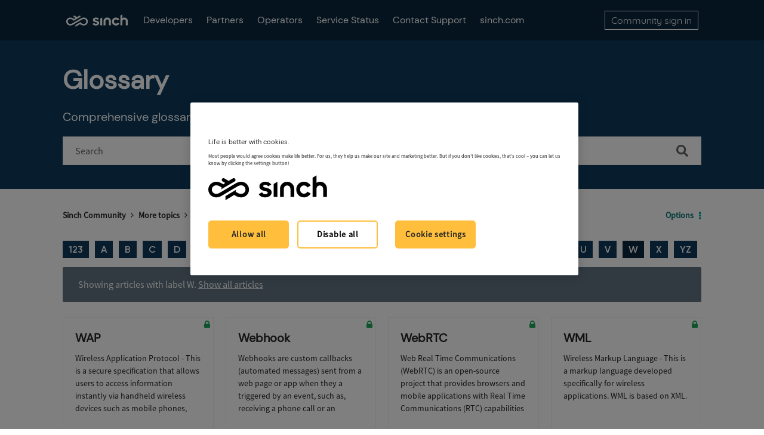

--- FILE ---
content_type: text/html;charset=UTF-8
request_url: https://community.sinch.com/t5/Glossary/tkb-p/Glossary/label-name/W
body_size: 20501
content:
<!DOCTYPE html><html prefix="og: http://ogp.me/ns#" dir="ltr" lang="en" class="no-js">
	<head>
	
	<title>
	Glossary - Sinch Community
</title>
	
	
	<!-- Google Tag Manager -->
<script>(function(w,d,s,l,i){w[l]=w[l]||[];w[l].push({'gtm.start':
new Date().getTime(),event:'gtm.js'});var f=d.getElementsByTagName(s)[0],
j=d.createElement(s),dl=l!='dataLayer'?'&l='+l:'';j.async=true;j.src=
'https://www.googletagmanager.com/gtm.js?id='+i+dl;f.parentNode.insertBefore(j,f);
})(window,document,'script','dataLayer','GTM-WQTGQLN');</script>
<!-- End Google Tag Manager -->

<!-- Google Search Console -->
<meta name="google-site-verification" content="_IiyDDsB-BF2uz7-Wnc1oahf7Qj33PKZBS_3_WG43q8" />
<!-- End Search Console -->
<meta name="twitter:card" content="summary_large_image">

<!-- Form Embed Code -->
<script src="https://paperform.co/__embed.min.js"></script>
<script>
(function() 
    {var script = document.createElement(‘script’);})
</script>
<!-- Form Embed Code -->
<!--<script src="https://solve-widget.forethought.ai/embed.js" config-ft-persistence-id="community" id="forethought-widget-embed-script" data-api-key="25a3968e-8a7f-4cb9-899a-e3cc18cc4bf5" data-ft-Embed-Script-Language="en" data-ft-location="community"></script>-->

<script type="application/javascript">
(function(c,p,_,h){const o=[],r=[];let s,f,i;c[_]={init(...e){s=e;var t={then:n=>(r.push({t:"t",next:n}),t),catch:n=>(r.push({t:"c",next:n}),t)};return t},on(e,t){o.push([e,t])},render(...e){f=e},destroy(...e){i=e}};const g=p.getElementsByTagName("script")[0],l=p.createElement("script");l.async=!1,l.src=h,g.parentNode.insertBefore(l,g),c.__onWebMessengerHostReady__=function(e){if(delete c.__onWebMessengerHostReady__,window[_]=e,s){const t=e.init.apply(e,s);for(let n=0;n<r.length;n++){const a=r[n];a.t==="t"?t.then(a.next):t.catch(a.next)}}i&&e.destroy.call(e,i),f&&e.render.apply(e,f);for(let t=0;t<o.length;t++)e.on.apply(e,o[t])}})(window,document,"Chatlayer","https://storage.googleapis.com/static.dev.europe-west1.gcp.chatlayer.ai/widget/sdk.js");
</script>



	
	
	
	<meta content="Comprehensive glossary of mobile industry terminology" name="description"/><meta content="width=device-width, initial-scale=1.0, user-scalable=yes" name="viewport"/><meta content="2025-02-27T17:22:49+01:00" itemprop="dateModified"/><meta content="text/html; charset=UTF-8" http-equiv="Content-Type"/><link href="https://community.sinch.com/t5/Glossary/tkb-p/Glossary" rel="canonical"/>
	<meta content="https://community.sinch.com/html/assets/02_0921_Sinch_SupportCommunity2.png" property="og:image"/><meta content="website" property="og:type"/><meta content="https://community.sinch.com/t5/Glossary/tkb-p/Glossary" property="og:url"/><meta content="Comprehensive glossary of mobile industry terminology" property="og:description"/><meta content="Glossary" property="og:title"/>
	
	
		<link class="lia-link-navigation hidden live-links" title="Glossary articles" type="application/rss+xml" rel="alternate" id="link" href="/sybase/rss/board?board.id=Glossary"></link>
	
		<link class="lia-link-navigation hidden live-links" title="All Glossary posts" type="application/rss+xml" rel="alternate" id="link_0" href="/sybase/rss/boardmessages?board.id=Glossary"></link>
	

	
	
	    
            	<link href="/skins/2031174/adb1ae5dc830a87d22eaff43a6cf9b7b/sinch.css" rel="stylesheet" type="text/css"/>
            
	

	
	
	
	
	<link rel="icon" href="https://community.sinch.com/html/@429B964C09F2EE5AF46EF87B95C08844/assets/Favicon-32x32.png" sizes="32x32" />
<link rel="icon" href="https://community.sinch.com/html/@C34A672639DE2BFB5B3E17EA1BC9CF76/assets/Favicon-192x192.png" sizes="192x192" />
<link rel="apple-touch-icon" href="https://community.sinch.com/html/@17E6A479CEE0140D7C5489DFAFB6F524/assets/Favicon-180x180.png" />
<meta name="msapplication-TileImage" content="https://community.sinch.com/html/@BC7A4E219FBBA5D731C258F20FC5DE5A/assets/Favicon-270x270.png" />

<script type="application/javascript">
Chatlayer.init({"channelId": "m1ox2dwt:672c8fb230991120216bdcbc", "region": "eu-west1-gcp", "position": "right", customActions: [
            {
              id: 'm1ox2dwt:672c8fb230991120216bdcbc',
              image:
                "https://sybase.stage.lithium.com/html/assets/refresh.png",
            },
          ]})
Chatlayer.on('widget:custom_action', async ({ id }) => {
              console.log('widget:custom_action event handler callback', { id });
              /*if (id == RESTART_CONVERSATION) {*/
                await window.Chatlayer.logout();
                await window.Chatlayer.login();
             /* }*/
            });
//console.log(RESTART_CONVERSATION);
</script>
<script language="javascript">
function chatlayerfn(){
//Chatlayer.init();
Chatlayer.open();
}
</script>

<script type="text/javascript" src="/t5/scripts/129B3FAC03679C8B82A528EDDD4E9DDC/lia-scripts-head-min.js"></script><script language="javascript" type="text/javascript">
<!--
window.FileAPI = { jsPath: '/html/assets/js/vendor/ng-file-upload-shim/' };
LITHIUM.PrefetchData = {"Components":{},"commonResults":{}};
LITHIUM.DEBUG = false;
LITHIUM.CommunityJsonObject = {
  "Validation" : {
    "image.description" : {
      "min" : 0,
      "max" : 1000,
      "isoneof" : [ ],
      "type" : "string"
    },
    "tkb.toc_maximum_heading_level" : {
      "min" : 1,
      "max" : 6,
      "isoneof" : [ ],
      "type" : "integer"
    },
    "tkb.toc_heading_list_style" : {
      "min" : 0,
      "max" : 50,
      "isoneof" : [
        "disc",
        "circle",
        "square",
        "none"
      ],
      "type" : "string"
    },
    "blog.toc_maximum_heading_level" : {
      "min" : 1,
      "max" : 6,
      "isoneof" : [ ],
      "type" : "integer"
    },
    "tkb.toc_heading_indent" : {
      "min" : 5,
      "max" : 50,
      "isoneof" : [ ],
      "type" : "integer"
    },
    "blog.toc_heading_indent" : {
      "min" : 5,
      "max" : 50,
      "isoneof" : [ ],
      "type" : "integer"
    },
    "blog.toc_heading_list_style" : {
      "min" : 0,
      "max" : 50,
      "isoneof" : [
        "disc",
        "circle",
        "square",
        "none"
      ],
      "type" : "string"
    }
  },
  "User" : {
    "settings" : {
      "imageupload.legal_file_extensions" : "*.jpg;*.JPG;*.jpeg;*.JPEG;*.gif;*.GIF;*.png;*.PNG;*.svg",
      "config.enable_avatar" : true,
      "integratedprofile.show_klout_score" : true,
      "layout.sort_view_by_last_post_date" : true,
      "layout.friendly_dates_enabled" : false,
      "profileplus.allow.anonymous.scorebox" : false,
      "tkb.message_sort_default" : "tkbArticleManualSort",
      "layout.format_pattern_date" : "MM-dd-yyyy",
      "config.require_search_before_post" : "off",
      "isUserLinked" : false,
      "integratedprofile.cta_add_topics_dismissal_timestamp" : -1,
      "layout.message_body_image_max_size" : 1000,
      "profileplus.everyone" : false,
      "integratedprofile.cta_connect_wide_dismissal_timestamp" : -1,
      "blog.toc_maximum_heading_level" : "",
      "integratedprofile.hide_social_networks" : false,
      "blog.toc_heading_indent" : "",
      "contest.entries_per_page_num" : 20,
      "layout.messages_per_page_linear" : 15,
      "integratedprofile.cta_manage_topics_dismissal_timestamp" : -1,
      "profile.shared_profile_test_group" : false,
      "integratedprofile.cta_personalized_feed_dismissal_timestamp" : -1,
      "integratedprofile.curated_feed_size" : 10,
      "contest.one_kudo_per_contest" : false,
      "integratedprofile.enable_social_networks" : false,
      "integratedprofile.my_interests_dismissal_timestamp" : -1,
      "profile.language" : "en",
      "layout.friendly_dates_max_age_days" : 31,
      "layout.threading_order" : "thread_ascending",
      "blog.toc_heading_list_style" : "disc",
      "useRecService" : false,
      "layout.module_welcome" : "<h2>Welcome to Sinch Support<\/h2>\r\n<p>Search our knowledge base for frequently asked questions and troubleshooting<\/p>",
      "imageupload.max_uploaded_images_per_upload" : 100,
      "imageupload.max_uploaded_images_per_user" : 1000,
      "integratedprofile.connect_mode" : "",
      "tkb.toc_maximum_heading_level" : "",
      "tkb.toc_heading_list_style" : "disc",
      "sharedprofile.show_hovercard_score" : true,
      "config.search_before_post_scope" : "community",
      "tkb.toc_heading_indent" : "",
      "p13n.cta.recommendations_feed_dismissal_timestamp" : -1,
      "imageupload.max_file_size" : 6072,
      "layout.show_batch_checkboxes" : false,
      "integratedprofile.cta_connect_slim_dismissal_timestamp" : -1
    },
    "isAnonymous" : true,
    "policies" : {
      "image-upload.process-and-remove-exif-metadata" : false
    },
    "registered" : false,
    "emailRef" : "",
    "id" : -1,
    "login" : "Anonymous"
  },
  "Server" : {
    "communityPrefix" : "/sybase",
    "nodeChangeTimeStamp" : 1769786996684,
    "tapestryPrefix" : "/t5",
    "deviceMode" : "DESKTOP",
    "responsiveDeviceMode" : "DESKTOP",
    "membershipChangeTimeStamp" : "0",
    "version" : "25.12",
    "branch" : "25.12-release",
    "showTextKeys" : false
  },
  "Config" : {
    "phase" : "prod",
    "integratedprofile.cta.reprompt.delay" : 30,
    "profileplus.tracking" : {
      "profileplus.tracking.enable" : false,
      "profileplus.tracking.click.enable" : false,
      "profileplus.tracking.impression.enable" : false
    },
    "app.revision" : "2512231126-s6f44f032fc-b18",
    "navigation.manager.community.structure.limit" : "1000"
  },
  "Activity" : {
    "Results" : [ ]
  },
  "NodeContainer" : {
    "viewHref" : "https://community.sinch.com/t5/More-topics/ct-p/More",
    "description" : "More Sinch products and services and general support content",
    "id" : "More",
    "shortTitle" : "More topics",
    "title" : "More topics",
    "nodeType" : "category"
  },
  "Page" : {
    "skins" : [
      "sinch",
      "theme_hermes",
      "responsive_peak"
    ],
    "authUrls" : {
      "loginUrl" : "https://community.sinch.com/t5/user/userloginpage?dest_url=https%3A%2F%2Fcommunity.sinch.com%2Ft5%2FGlossary%2Ftkb-p%2FGlossary%2Flabel-name%2FW",
      "loginUrlNotRegistered" : "https://community.sinch.com/t5/user/userloginpage?redirectreason=notregistered&dest_url=https%3A%2F%2Fcommunity.sinch.com%2Ft5%2FGlossary%2Ftkb-p%2FGlossary%2Flabel-name%2FW",
      "loginUrlNotRegisteredDestTpl" : "https://community.sinch.com/t5/user/userloginpage?redirectreason=notregistered&dest_url=%7B%7BdestUrl%7D%7D"
    },
    "name" : "TkbPage",
    "rtl" : false,
    "object" : {
      "viewHref" : "/t5/Glossary/tkb-p/Glossary",
      "id" : "Glossary",
      "page" : "TkbPage",
      "type" : "Board"
    }
  },
  "WebTracking" : {
    "Activities" : { },
    "path" : "Community:Sinch Community/Category:More topics/Board:Glossary"
  },
  "Feedback" : {
    "targeted" : { }
  },
  "Seo" : {
    "markerEscaping" : {
      "pathElement" : {
        "prefix" : "@",
        "match" : "^[0-9][0-9]$"
      },
      "enabled" : false
    }
  },
  "TopLevelNode" : {
    "viewHref" : "https://community.sinch.com/",
    "description" : "",
    "id" : "sybase",
    "shortTitle" : "Sinch Community",
    "title" : "Sinch Community",
    "nodeType" : "Community"
  },
  "Community" : {
    "viewHref" : "https://community.sinch.com/",
    "integratedprofile.lang_code" : "en",
    "integratedprofile.country_code" : "US",
    "id" : "sybase",
    "shortTitle" : "Sinch Community",
    "title" : "Sinch Community"
  },
  "CoreNode" : {
    "conversationStyle" : "tkb",
    "viewHref" : "https://community.sinch.com/t5/Glossary/tkb-p/Glossary",
    "settings" : { },
    "description" : "Comprehensive glossary of mobile industry terminology",
    "id" : "Glossary",
    "shortTitle" : "Glossary",
    "title" : "Glossary",
    "nodeType" : "Board",
    "ancestors" : [
      {
        "viewHref" : "https://community.sinch.com/t5/More-topics/ct-p/More",
        "description" : "More Sinch products and services and general support content",
        "id" : "More",
        "shortTitle" : "More topics",
        "title" : "More topics",
        "nodeType" : "category"
      },
      {
        "viewHref" : "https://community.sinch.com/",
        "description" : "",
        "id" : "sybase",
        "shortTitle" : "Sinch Community",
        "title" : "Sinch Community",
        "nodeType" : "Community"
      }
    ]
  }
};
LITHIUM.Components.RENDER_URL = "/t5/util/componentrenderpage/component-id/#{component-id}?render_behavior=raw";
LITHIUM.Components.ORIGINAL_PAGE_NAME = 'tkb/v2/Page';
LITHIUM.Components.ORIGINAL_PAGE_ID = 'TkbPage';
LITHIUM.Components.ORIGINAL_PAGE_CONTEXT = '[base64].';
LITHIUM.Css = {
  "BASE_DEFERRED_IMAGE" : "lia-deferred-image",
  "BASE_BUTTON" : "lia-button",
  "BASE_SPOILER_CONTAINER" : "lia-spoiler-container",
  "BASE_TABS_INACTIVE" : "lia-tabs-inactive",
  "BASE_TABS_ACTIVE" : "lia-tabs-active",
  "BASE_AJAX_REMOVE_HIGHLIGHT" : "lia-ajax-remove-highlight",
  "BASE_FEEDBACK_SCROLL_TO" : "lia-feedback-scroll-to",
  "BASE_FORM_FIELD_VALIDATING" : "lia-form-field-validating",
  "BASE_FORM_ERROR_TEXT" : "lia-form-error-text",
  "BASE_FEEDBACK_INLINE_ALERT" : "lia-panel-feedback-inline-alert",
  "BASE_BUTTON_OVERLAY" : "lia-button-overlay",
  "BASE_TABS_STANDARD" : "lia-tabs-standard",
  "BASE_AJAX_INDETERMINATE_LOADER_BAR" : "lia-ajax-indeterminate-loader-bar",
  "BASE_AJAX_SUCCESS_HIGHLIGHT" : "lia-ajax-success-highlight",
  "BASE_CONTENT" : "lia-content",
  "BASE_JS_HIDDEN" : "lia-js-hidden",
  "BASE_AJAX_LOADER_CONTENT_OVERLAY" : "lia-ajax-loader-content-overlay",
  "BASE_FORM_FIELD_SUCCESS" : "lia-form-field-success",
  "BASE_FORM_WARNING_TEXT" : "lia-form-warning-text",
  "BASE_FORM_FIELDSET_CONTENT_WRAPPER" : "lia-form-fieldset-content-wrapper",
  "BASE_AJAX_LOADER_OVERLAY_TYPE" : "lia-ajax-overlay-loader",
  "BASE_FORM_FIELD_ERROR" : "lia-form-field-error",
  "BASE_SPOILER_CONTENT" : "lia-spoiler-content",
  "BASE_FORM_SUBMITTING" : "lia-form-submitting",
  "BASE_EFFECT_HIGHLIGHT_START" : "lia-effect-highlight-start",
  "BASE_FORM_FIELD_ERROR_NO_FOCUS" : "lia-form-field-error-no-focus",
  "BASE_EFFECT_HIGHLIGHT_END" : "lia-effect-highlight-end",
  "BASE_SPOILER_LINK" : "lia-spoiler-link",
  "FACEBOOK_LOGOUT" : "lia-component-users-action-logout",
  "BASE_DISABLED" : "lia-link-disabled",
  "FACEBOOK_SWITCH_USER" : "lia-component-admin-action-switch-user",
  "BASE_FORM_FIELD_WARNING" : "lia-form-field-warning",
  "BASE_AJAX_LOADER_FEEDBACK" : "lia-ajax-loader-feedback",
  "BASE_AJAX_LOADER_OVERLAY" : "lia-ajax-loader-overlay",
  "BASE_LAZY_LOAD" : "lia-lazy-load"
};
(function() { if (!window.LITHIUM_SPOILER_CRITICAL_LOADED) { window.LITHIUM_SPOILER_CRITICAL_LOADED = true; window.LITHIUM_SPOILER_CRITICAL_HANDLER = function(e) { if (!window.LITHIUM_SPOILER_CRITICAL_LOADED) return; if (e.target.classList.contains('lia-spoiler-link')) { var container = e.target.closest('.lia-spoiler-container'); if (container) { var content = container.querySelector('.lia-spoiler-content'); if (content) { if (e.target.classList.contains('open')) { content.style.display = 'none'; e.target.classList.remove('open'); } else { content.style.display = 'block'; e.target.classList.add('open'); } } e.preventDefault(); return false; } } }; document.addEventListener('click', window.LITHIUM_SPOILER_CRITICAL_HANDLER, true); } })();
LITHIUM.noConflict = true;
LITHIUM.useCheckOnline = false;
LITHIUM.RenderedScripts = [
  "ValueSurveyLauncher.js",
  "Globals.js",
  "ForceLithiumJQuery.js",
  "jquery.autocomplete.js",
  "AjaxFeedback.js",
  "ActiveCast3.js",
  "Components.js",
  "jquery.ui.core.js",
  "prism.js",
  "Auth.js",
  "jquery.hoverIntent-r6.js",
  "json2.js",
  "AjaxSupport.js",
  "InformationBox.js",
  "jquery.ui.draggable.js",
  "jquery.position-toggle-1.0.js",
  "jquery.ui.resizable.js",
  "jquery.effects.slide.js",
  "Video.js",
  "NoConflict.js",
  "Throttle.js",
  "PartialRenderProxy.js",
  "jquery.json-2.6.0.js",
  "jquery.iframe-shim-1.0.js",
  "jquery.ui.mouse.js",
  "jquery.clone-position-1.0.js",
  "HelpIcon.js",
  "jquery.ui.dialog.js",
  "Text.js",
  "DataHandler.js",
  "jquery.ui.widget.js",
  "DropDownMenu.js",
  "jquery.blockui.js",
  "jquery.appear-1.1.1.js",
  "Cache.js",
  "jquery.iframe-transport.js",
  "Loader.js",
  "ElementMethods.js",
  "jquery.tmpl-1.1.1.js",
  "SpoilerToggle.js",
  "jquery.js",
  "jquery.delayToggle-1.0.js",
  "jquery.lithium-selector-extensions.js",
  "jquery.fileupload.js",
  "Events.js",
  "PolyfillsAll.js",
  "DeferredImages.js",
  "ElementQueries.js",
  "CustomEvent.js",
  "Placeholder.js",
  "Lithium.js",
  "Namespace.js",
  "AutoComplete.js",
  "jquery.css-data-1.0.js",
  "jquery.ajax-cache-response-1.0.js",
  "jquery.placeholder-2.0.7.js",
  "Link.js",
  "SearchAutoCompleteToggle.js",
  "SearchForm.js",
  "jquery.tools.tooltip-1.2.6.js",
  "jquery.viewport-1.0.js",
  "Tooltip.js",
  "Dialog.js",
  "Forms.js",
  "jquery.ui.position.js",
  "jquery.function-utils-1.0.js",
  "Sandbox.js",
  "jquery.scrollTo.js",
  "jquery.effects.core.js",
  "DropDownMenuVisibilityHandler.js",
  "ResizeSensor.js",
  "LiModernizr.js"
];// -->
</script><script type="text/javascript" src="/t5/scripts/D60EB96AE5FF670ED274F16ABB044ABD/lia-scripts-head-min.js"></script></head>
	<body class="lia-tkb lia-user-status-anonymous TkbPage lia-body lia-a11y" id="lia-body">
	
	
	<div id="C2C-229-8" class="ServiceNodeInfoHeader">
</div>
	
	
	
	

	<div class="lia-page">
		<center>
			
				
					
	
	<div class="MinimumWidthContainer">
		<div class="min-width-wrapper">
			<div class="min-width">		
				
						<div class="lia-content">
                            
							
							
							
		
   	<div class="lia-quilt lia-quilt-tkb-page-glossary lia-quilt-layout-one-column lia-top-quilt">
	<div class="lia-quilt-row lia-quilt-row-header">
		<div class="lia-quilt-column lia-quilt-column-24 lia-quilt-column-single lia-quilt-column-common-header">
			<div class="lia-quilt-column-alley lia-quilt-column-alley-single">
	
		
			<div class="lia-quilt lia-quilt-header lia-quilt-layout-custom-community-header lia-component-quilt-header">
	<div class="lia-quilt-row lia-quilt-row-header-top">
		<div class="lia-quilt-column lia-quilt-column-24 lia-quilt-column-single lia-quilt-column-header-top-content">
			<div class="lia-quilt-column-alley lia-quilt-column-alley-single">
	
		<div class="custom-community-header-left">
			
		
			<div class="lia-slide-out-nav-menu lia-component-common-widget-slide-out-nav-menu">
    <button li-bindable="" li-common-element-hook="navMenuTriggerElement" class="lia-slide-menu-trigger lia-slide-out-nav-menu-wrapper">
        <div ng-non-bindable="" class="lia-slide-out-nav-menu-title">
            Browse
        </div>
    </button>
    <li:common-slide-menu li-bindable="" trigger-element="navMenuTriggerElement" li-direction="left" style="display:none">
        <div class="lia-quilt lia-quilt-navigation-slide-out-menu lia-quilt-layout-one-column">
	<div class="lia-quilt-row lia-quilt-row-header">
		<div class="lia-quilt-column lia-quilt-column-24 lia-quilt-column-single lia-quilt-column-common-header lia-mark-empty">
			
		</div>
	</div><div class="lia-quilt-row lia-quilt-row-main">
		<div class="lia-quilt-column lia-quilt-column-24 lia-quilt-column-single lia-quilt-column-main-content">
			<div class="lia-quilt-column-alley lia-quilt-column-alley-single">
	
		
			<li:community-navigation class="lia-component-community-widget-navigation" li-bindable="" li-instance="0" componentId="community.widget.navigation" mode="default"></li:community-navigation>
		
			<div class="custom-header-navigation">
    <nav>
        <ul>
            <li><a href='/t5/Developer-Community/ct-p/DeveloperCommunity'>Developers</a></li>
            <!-- <li><a href='/t5/Partner-Hub/ct-p/PartnerHub'>Partners</a></li>
            <li><a href='/t5/custom/page/page-id/Maintenance'>Partners</a></li> -->
            <li><a href='https://community.sinch.com/t5/Partner-Hub/ct-p/SinchPartnerHub'>Partners</a></li>
            <li><a href='/t5/Operator-Support/tkb-p/OperatorSupport'>Operators</a></li>
            <li><a href='https://status.sinch.com/' target="_blank">Service Status</a></li>
            <!--<li><a href='/t5/General-Support/Sinch-Support-Plans/m-p/7818'>Support Plans</a></li>
            <li><a href='javascript:;' onclick='chatlayerfn()'>Contact Support</a></li>-->
            <li><a href='javascript:;' onclick="chatlayerfn()">Contact Support</a></li>
           <!-- <li><a href='javascript:;' onclick='window.Forethought("widget", "open")' style="cursor:pointer;">Contact Support</a></li> -->
           <!--<li><a href='https://community.sinch.com/t5/General-Support/Sinch-Customer-Support-Process/td-p/7408'>Contact Support</a></li>-->
            <li><a href='https://www.sinch.com' target="_blank">sinch.com</a></li>
        </ul>
    </nav>
</div>
<!--<script>
      /**
       * This example showcases the destruction of a Chatlayer webwidget
       * by triggering the JSON builder plugin in the flow.
       *
       * The JSON builder action dialog was set up as follows:
       * https://minio.dev.chatlayer.ai/public/JSONBuilder.png
       *
       */

      let chatlayerInstance = null;

      const initChatlayer = () => {
        if (chatlayerInstance) return;
        console.log("Initializing the Chatlayer widget ...");
        chatlayerInstance = chatlayer({ lang: "en" });
        // Event types are "event", "open" and "close"

        chatlayerInstance.on("open", event => {
          console.log('OPENED');
        });

        chatlayerInstance.on("close", event => {
          console.log('CLOSED')
        });

        chatlayerInstance.on("event", event => {
          // Note the content of event here: the "action" key with value "destroy"
          // originates directly from the configured JSON Builder action.
          const isChatlayerDestroyEvent = event.action === "destroy";
          if (isChatlayerDestroyEvent) {
            destroyChatlayer();
          }
        });
      };

      const destroyChatlayer = () => {
        if (!chatlayerInstance) return;
        console.log("Destroying the Chatlayer widget ...");
        // To destroy the widget, it has to be opened first
        chatlayerInstance.open();
        chatlayerInstance.destroy();
        chatlayerInstance = null;
      };

      const openChatlayer = () => {
        if (!chatlayerInstance) {
          console.log("Please initialize Chatlayer first!");
          return;
        }
        chatlayerInstance.open();
      };

      const closeChatlayer = () => {
        if (!chatlayerInstance) {
          console.log("Please initialize Chatlayer first!");
          return;
        }
        chatlayerInstance.close();
      };
    </script>-->
<!--<script>
    let chatlayerInstance = null;

    const initChatlayer = () => {
        if (chatlayerInstance) return;
        console.log("Initializing the Chatlayer widget ...");
        chatlayerInstance = chatlayer({ lang: "en" });

        chatlayerInstance.on("open", event => {
            console.log('OPENED');
        });

        chatlayerInstance.on("close", event => {
            console.log('CLOSED')
        });

        chatlayerInstance.on("event", event => {
            const isChatlayerDestroyEvent = event.action === "destroy";
            if (isChatlayerDestroyEvent) {
                destroyChatlayer();
            }
        });
    };

    const destroyChatlayer = () => {
        if (!chatlayerInstance) return;
        console.log("Destroying the Chatlayer widget ...");
        chatlayerInstance.open();
        chatlayerInstance.destroy();
        chatlayerInstance = null;
    };

    const openChatlayer = () => {
        if (!chatlayerInstance) {
            console.log("Please initialize Chatlayer first!");
            return;
        }
        chatlayerInstance.open();
    };

    const closeChatlayer = () => {
        if (!chatlayerInstance) {
            console.log("Please initialize Chatlayer first!");
            return;
        }
        chatlayerInstance.close();
    };
</script>-->
<!--<script src="https://chatbox.prod.europe-west1.gc.chatlayer.ai/sdk/60a280e66966f26d810a8190?withCloseButton=true" referrerpolicy="no-referrer-when-downgrade" onload='initChatlayer()' async></script>-->
<!--<script src="https://chatbox.staging.europe-west1.gc.chatlayer.ai/sdk/6099336d69337128da7be421" onload="initChatlayer()" async></script>-->
		
	
	
</div>
		</div>
	</div><div class="lia-quilt-row lia-quilt-row-footer">
		<div class="lia-quilt-column lia-quilt-column-24 lia-quilt-column-single lia-quilt-column-common-footer lia-mark-empty">
			
		</div>
	</div>
</div>
    </li:common-slide-menu>
</div>
		
			
<div class="custom-community-header-logo">
    <h1>
        <a href="/" style="background: url('/html/assets/logo-white.svg') no-repeat 50% / contain;">Sinch Community</a>
    </h1>
</div>

		
			<div class="custom-header-navigation">
    <nav>
        <ul>
            <li><a href='/t5/Developer-Community/ct-p/DeveloperCommunity'>Developers</a></li>
            <!-- <li><a href='/t5/Partner-Hub/ct-p/PartnerHub'>Partners</a></li>
            <li><a href='/t5/custom/page/page-id/Maintenance'>Partners</a></li> -->
            <li><a href='https://community.sinch.com/t5/Partner-Hub/ct-p/SinchPartnerHub'>Partners</a></li>
            <li><a href='/t5/Operator-Support/tkb-p/OperatorSupport'>Operators</a></li>
            <li><a href='https://status.sinch.com/' target="_blank">Service Status</a></li>
            <!--<li><a href='/t5/General-Support/Sinch-Support-Plans/m-p/7818'>Support Plans</a></li>
            <li><a href='javascript:;' onclick='chatlayerfn()'>Contact Support</a></li>-->
            <li><a href='javascript:;' onclick="chatlayerfn()">Contact Support</a></li>
           <!-- <li><a href='javascript:;' onclick='window.Forethought("widget", "open")' style="cursor:pointer;">Contact Support</a></li> -->
           <!--<li><a href='https://community.sinch.com/t5/General-Support/Sinch-Customer-Support-Process/td-p/7408'>Contact Support</a></li>-->
            <li><a href='https://www.sinch.com' target="_blank">sinch.com</a></li>
        </ul>
    </nav>
</div>
<!--<script>
      /**
       * This example showcases the destruction of a Chatlayer webwidget
       * by triggering the JSON builder plugin in the flow.
       *
       * The JSON builder action dialog was set up as follows:
       * https://minio.dev.chatlayer.ai/public/JSONBuilder.png
       *
       */

      let chatlayerInstance = null;

      const initChatlayer = () => {
        if (chatlayerInstance) return;
        console.log("Initializing the Chatlayer widget ...");
        chatlayerInstance = chatlayer({ lang: "en" });
        // Event types are "event", "open" and "close"

        chatlayerInstance.on("open", event => {
          console.log('OPENED');
        });

        chatlayerInstance.on("close", event => {
          console.log('CLOSED')
        });

        chatlayerInstance.on("event", event => {
          // Note the content of event here: the "action" key with value "destroy"
          // originates directly from the configured JSON Builder action.
          const isChatlayerDestroyEvent = event.action === "destroy";
          if (isChatlayerDestroyEvent) {
            destroyChatlayer();
          }
        });
      };

      const destroyChatlayer = () => {
        if (!chatlayerInstance) return;
        console.log("Destroying the Chatlayer widget ...");
        // To destroy the widget, it has to be opened first
        chatlayerInstance.open();
        chatlayerInstance.destroy();
        chatlayerInstance = null;
      };

      const openChatlayer = () => {
        if (!chatlayerInstance) {
          console.log("Please initialize Chatlayer first!");
          return;
        }
        chatlayerInstance.open();
      };

      const closeChatlayer = () => {
        if (!chatlayerInstance) {
          console.log("Please initialize Chatlayer first!");
          return;
        }
        chatlayerInstance.close();
      };
    </script>-->
<!--<script>
    let chatlayerInstance = null;

    const initChatlayer = () => {
        if (chatlayerInstance) return;
        console.log("Initializing the Chatlayer widget ...");
        chatlayerInstance = chatlayer({ lang: "en" });

        chatlayerInstance.on("open", event => {
            console.log('OPENED');
        });

        chatlayerInstance.on("close", event => {
            console.log('CLOSED')
        });

        chatlayerInstance.on("event", event => {
            const isChatlayerDestroyEvent = event.action === "destroy";
            if (isChatlayerDestroyEvent) {
                destroyChatlayer();
            }
        });
    };

    const destroyChatlayer = () => {
        if (!chatlayerInstance) return;
        console.log("Destroying the Chatlayer widget ...");
        chatlayerInstance.open();
        chatlayerInstance.destroy();
        chatlayerInstance = null;
    };

    const openChatlayer = () => {
        if (!chatlayerInstance) {
            console.log("Please initialize Chatlayer first!");
            return;
        }
        chatlayerInstance.open();
    };

    const closeChatlayer = () => {
        if (!chatlayerInstance) {
            console.log("Please initialize Chatlayer first!");
            return;
        }
        chatlayerInstance.close();
    };
</script>-->
<!--<script src="https://chatbox.prod.europe-west1.gc.chatlayer.ai/sdk/60a280e66966f26d810a8190?withCloseButton=true" referrerpolicy="no-referrer-when-downgrade" onload='initChatlayer()' async></script>-->
<!--<script src="https://chatbox.staging.europe-west1.gc.chatlayer.ai/sdk/6099336d69337128da7be421" onload="initChatlayer()" async></script>-->
		
	
		</div>
	
	

	
		<div class="custom-community-header-right">
			
		
			<div class="custom-community-header-user-navigation">
<a class="lia-link-navigation login-link lia-authentication-link lia-panel-dialog-trigger lia-panel-dialog-trigger-event-click lia-js-data-dialogKey--750902423 lia-component-users-action-login" rel="nofollow" id="loginPageV2_1c0b387800bf2" href="https://community.sinch.com/t5/user/userloginpage?dest_url=https%3A%2F%2Fcommunity.sinch.com%2Ft5%2FGlossary%2Ftkb-p%2FGlossary%2Flabel-name%2FW">Community sign in</a></div>

		
	
		</div>
	
	
</div>
		</div>
	</div><div class="lia-quilt-row lia-quilt-row-header-hero">
		<div class="lia-quilt-column lia-quilt-column-24 lia-quilt-column-single lia-quilt-column-header-hero-content">
			<div class="lia-quilt-column-alley lia-quilt-column-alley-single">
	
		
			<!-- value:  Glossary -->



 
   <style>
   #lia-body .lia-quilt-row-header-hero {
    background: #0F3B5C!important;
/*       background: url("/html/assets/HeroBlue.png") no-repeat center / cover;*/
/*         background: url("/html/assets/HeroBlue.png") no-repeat center / cover;*/
   }
   </style>



<!-- for sales guide -Internal Sinch Sales Knowledgebase -->
<!-- for Discussion Forum guide -Internal Sinch Sales Knowledgebase -->
<!-- for Glossary -Internal Sinch Sales Knowledgebase -->
<!-- for Sales Guide Internal Pages -Internal Sinch Sales Knowledgebase - SMSNova, Voice, Verification, ChatLayer, Contact Pro, Conversation API, RCS, MMS, WhatsApp, Email, MessageMedia/SinchEngage, SalesTool, SDR, MoreTopics  -->


<!-- value:  Glossary -->

<!-- Partner OnBoarding-->


<!-- PartnerOnboarding -->



<!-- PartnerProducts -->



<!-- end of partner email -->

<!-- partner email -->
<!-- end of partner email -->

<!-- partner messaging -->
<!-- end of partner messaging -->

<!-- partner Application -->
<!-- end of partner Application -->



<!-- Partner Voice -->
<!-- end of PartnerVoice -->



<!-- PartnerEvent -->
<!-- end of PartnerEvent -->




 
   <style>
   #lia-body .lia-quilt-row-header-hero {
    background: #0F3B5C!important;
/*       background: url("/html/assets/HeroBlue.png") no-repeat center / cover;*/
/*         background: url("/html/assets/HeroBlue.png") no-repeat center / cover;*/
   }
   </style>



<!-- for sales guide -Internal Sinch Sales Knowledgebase -->
<!-- for Discussion Forum guide -Internal Sinch Sales Knowledgebase -->
<!-- for Glossary -Internal Sinch Sales Knowledgebase -->
<!-- for Sales Guide Internal Pages -Internal Sinch Sales Knowledgebase - SMSNova, Voice, Verification, ChatLayer, Contact Pro, Conversation API, RCS, MMS, WhatsApp, Email, MessageMedia/SinchEngage, SalesTool, SDR, MoreTopics  -->






		
	
	

	
		<div class="header-hero-wrapper">
			
		
			<div class="lia-node-header-info lia-component-common-widget-node-information" id="nodeInformation">
    <div class="lia-node-header-title">
    	Glossary
    </div>
    <div class="lia-node-header-description">
    	Comprehensive glossary of mobile industry terminology
    </div>
</div>
		
			<div id="lia-searchformV32" class="SearchForm lia-search-form-wrapper lia-mode-default lia-component-common-widget-search-form">
	

	
		<div class="lia-inline-ajax-feedback">
			<div class="AjaxFeedback" id="ajaxfeedback"></div>
			
	

	

		</div>

	

	
		<div id="searchautocompletetoggle">	
	
		

	
		<div class="lia-inline-ajax-feedback">
			<div class="AjaxFeedback" id="ajaxfeedback_0"></div>
			
	

	

		</div>

	

	
			
            <form enctype="multipart/form-data" class="lia-form lia-form-inline SearchForm" action="https://community.sinch.com/t5/tkb/v2/page.searchformv32.form.form" method="post" id="form" name="form"><div class="t-invisible"><input value="blog-id/Glossary/label-name/W" name="t:ac" type="hidden"></input><input value="search/contributions/page" name="t:cp" type="hidden"></input><input value="[base64].." name="lia-form-context" type="hidden"></input><input value="TkbPage:blog-id/Glossary/label-name/W:searchformv32.form:" name="liaFormContentKey" type="hidden"></input><input value="yDZKQFNI0U/sd9X4pbUemqvQQZw=:H4sIAAAAAAAAALWSzUrDQBSFr4Wuigiib6DbiajdqAhFUISqweBaZibTNJpk4sxNEzc+ik8gvkQX7nwHH8CtKxfmzxJbwaTUVZhzw/nOmblP79COD+FAC6r40OAyQOWyCF0ZaMOkjtgrJgOp/NHONtER810sP9nfIkGtoCuVQ2hI+VAQpKHQqO67hEslPJcRRrUgPZaKlOOxKzx7wxIYhZtX487b+stnC5b60MnZ0junvkBY7d/QETU8GjiGlUYKnP0kRFguwEcFeAHBe02Dm0pyobWV+Wid0sbP9u7g4/G1BZCE8QWc1U3kpzapWoqZ+S+SvoMHgPQ+ypGVj/IoC2dlqHZ8CWZdV7xljUqszZa43voPYNHkFE7qGkdaqKrl1Pm7wEqmV59gcYjGkQOJP25h6jyJnOlzRv4DUURusIWhknbEsWo5K002vhzNufG1WHmDLwdzh8gDBQAA" name="t:formdata" type="hidden"></input></div>
	
	

	

	

	
		<div class="lia-inline-ajax-feedback">
			<div class="AjaxFeedback" id="feedback"></div>
			
	

	

		</div>

	

	

	

	


	
	<input value="zinVJ0G3JsJLizPXdylTFfbBhvlHmb9MPg7jEBKL13Q." name="lia-action-token" type="hidden"></input>
	
	<input value="form" id="form_UIDform" name="form_UID" type="hidden"></input>
	<input value="" id="form_instance_keyform" name="form_instance_key" type="hidden"></input>
	
                

                
                    
                

                <span class="lia-search-input-wrapper">
                    <span class="lia-search-input-field">
                        <span class="lia-button-wrapper lia-button-wrapper-secondary lia-button-wrapper-searchForm-action"><input value="searchForm" name="submitContextX" type="hidden"></input><input class="lia-button lia-button-secondary lia-button-searchForm-action" value="Search" id="submitContext" name="submitContext" type="submit"></input></span>

                        <span class="lia-hidden-aria-visibile" id="autocompleteInstructionsText"></span><input placeholder="Search" aria-label="Search" title="Search" class="lia-form-type-text lia-autocomplete-input search-input lia-search-input-message" value="" id="messageSearchField_0" name="messageSearchField" type="text"></input>
                        <span class="lia-hidden-aria-visibile" id="autocompleteInstructionsText_0"></span><input placeholder="Search" aria-label="Search" title="Search" class="lia-form-type-text lia-autocomplete-input search-input lia-search-input-tkb-article lia-js-hidden" value="" id="messageSearchField_1" name="messageSearchField_0" type="text"></input>
                        

	
		<span class="lia-hidden-aria-visibile" id="autocompleteInstructionsText_1"></span><input placeholder="Enter a keyword to search within the users" ng-non-bindable="" title="Enter a user name or rank" class="lia-form-type-text UserSearchField lia-search-input-user search-input lia-js-hidden lia-autocomplete-input" aria-label="Enter a user name or rank" value="" id="userSearchField" name="userSearchField" type="text"></input>
	

	


                        <span class="lia-hidden-aria-visibile" id="autocompleteInstructionsText_2"></span><input placeholder="Enter a keyword to search within the private messages" title="Enter a search word" class="lia-form-type-text NoteSearchField lia-search-input-note search-input lia-js-hidden lia-autocomplete-input" aria-label="Enter a search word" value="" id="noteSearchField_0" name="noteSearchField" type="text"></input>
						<span class="lia-hidden-aria-visibile" id="autocompleteInstructionsText_3"></span><input title="Enter a search word" class="lia-form-type-text ProductSearchField lia-search-input-product search-input lia-js-hidden lia-autocomplete-input" aria-label="Enter a search word" value="" id="productSearchField" name="productSearchField" type="text"></input>
                        <input class="lia-as-search-action-id" name="as-search-action-id" type="hidden"></input>
                    </span>
                </span>
                

                <span class="lia-cancel-search">cancel</span>

                
            
</form>
		
			<div class="search-autocomplete-toggle-link lia-js-hidden">
				<span>
					<a class="lia-link-navigation auto-complete-toggle-on lia-link-ticket-post-action lia-component-search-action-enable-auto-complete" data-lia-action-token="ut99YskrodjQukzwLQQXMlvLvCbW7mXc6569sEPb1s8." rel="nofollow" id="enableAutoComplete" href="https://community.sinch.com/t5/tkb/v2/page.enableautocomplete:enableautocomplete?t:ac=blog-id/Glossary/label-name/W&amp;t:cp=action/contributions/searchactions">Turn on suggestions</a>					
					<span class="HelpIcon">
	<a class="lia-link-navigation help-icon lia-tooltip-trigger" role="button" aria-label="Help Icon" id="link_1" href="#"><span class="lia-img-icon-help lia-fa-icon lia-fa-help lia-fa" alt="Auto-suggest helps you quickly narrow down your search results by suggesting possible matches as you type." aria-label="Help Icon" role="img" id="display"></span></a><div role="alertdialog" class="lia-content lia-tooltip-pos-bottom-left lia-panel-tooltip-wrapper" id="link_2-tooltip-element"><div class="lia-tooltip-arrow"></div><div class="lia-panel-tooltip"><div class="content">Auto-suggest helps you quickly narrow down your search results by suggesting possible matches as you type.</div></div></div>
</span>
				</span>
			</div>
		

	

	

	
	
	
</div>
		
	<div class="spell-check-showing-result">
		Showing results for <span class="lia-link-navigation show-results-for-link lia-link-disabled" aria-disabled="true" id="showingResult"></span>
		
			<a class="lia-link-navigation more-synonym-search-results-for-link" rel="nofollow" id="showingMoreResult" href="#"></a>
			<span class="all-results-for-synonym-search"> </span>
		

	</div>
	<div>
		
			<span class="synonym-search-instead lia-js-hidden">
				Show <a class="lia-link-navigation synonym-search-instead-for-link" rel="nofollow" id="synonymSearchInstead" href="#"></a> only 
			</span>
			<span class="spell-check-and-synonym-search-instead lia-js-hidden"> | </span>
		
		<span class="spell-check-search-instead">
			Search instead for <a class="lia-link-navigation search-instead-for-link" rel="nofollow" id="searchInstead" href="#"></a>
		</span>

	</div>
	<div class="spell-check-do-you-mean lia-component-search-widget-spellcheck">
		Did you mean: <a class="lia-link-navigation do-you-mean-link" rel="nofollow" id="doYouMean" href="#"></a>
	</div>

	

	

	


	
</div>
		
	
		</div>
	
	
</div>
		</div>
	</div><div class="lia-quilt-row lia-quilt-row-header-bottom">
		<div class="lia-quilt-column lia-quilt-column-24 lia-quilt-column-single lia-quilt-column-header-bottom-content">
			<div class="lia-quilt-column-alley lia-quilt-column-alley-single">
	
		
			<div aria-label="breadcrumbs" role="navigation" class="BreadCrumb crumb-line lia-breadcrumb lia-component-common-widget-breadcrumb">
	<ul role="list" id="list" class="lia-list-standard-inline">
	
		
			<li class="lia-breadcrumb-node crumb">
				<a class="lia-link-navigation crumb-community lia-breadcrumb-community lia-breadcrumb-tkb" id="link_3" href="/">Sinch Community</a>
			</li>
			
				<li aria-hidden="true" class="lia-breadcrumb-seperator crumb-community lia-breadcrumb-community lia-breadcrumb-tkb">
				  
           			 <span>
           				 <span class="lia-img-icon-list-separator-breadcrumb lia-fa-icon lia-fa-list lia-fa-separator lia-fa-breadcrumb lia-fa" alt="" aria-label="" role="img" id="display_0"></span>
  					</span>
          		  
       			 
				</li>
			
		
			<li class="lia-breadcrumb-node crumb">
				<a class="lia-link-navigation crumb-category lia-breadcrumb-category lia-breadcrumb-tkb" id="link_4" href="/t5/More-topics/ct-p/More">More topics</a>
			</li>
			
				<li aria-hidden="true" class="lia-breadcrumb-seperator crumb-category lia-breadcrumb-category lia-breadcrumb-tkb">
				  
           			 <span>
           				 <span class="lia-img-icon-list-separator-breadcrumb lia-fa-icon lia-fa-list lia-fa-separator lia-fa-breadcrumb lia-fa" alt="" aria-label="" role="img" id="display_1"></span>
  					</span>
          		  
       			 
				</li>
			
		
			<li class="lia-breadcrumb-node crumb final-crumb">
				<span class="lia-link-navigation crumb-board lia-breadcrumb-board lia-breadcrumb-tkb lia-link-disabled" aria-disabled="true" id="link_5">Glossary</span>
			</li>
			
		
	
</ul>
</div>
		
			
    <div class="lia-menu-navigation-wrapper lia-js-hidden lia-menu-action lia-page-options lia-component-community-widget-page-options" id="actionMenuDropDown">	
	<div class="lia-menu-navigation">
		<div class="dropdown-default-item"><a title="Show option menu" class="lia-js-menu-opener default-menu-option lia-js-click-menu lia-link-navigation" aria-expanded="false" role="button" aria-label="Options" id="dropDownLink" href="#">Options</a>
			<div class="dropdown-positioning">
				<div class="dropdown-positioning-static">
					
	<ul aria-label="Dropdown menu items" role="list" id="dropdownmenuitems" class="lia-menu-dropdown-items">
		

	
	
		
			
		
			
		
			
		
			<li role="listitem"><a class="lia-link-navigation lia-component-tkb-article-contributions" id="articleContributions" href="/t5/tkb/usercontributedarticlespage/user-id/-1/tkb-id/Glossary">My Knowledge Base Contributions</a></li>
		
			
		
			<li aria-hidden="true"><span class="lia-separator lia-component-common-widget-link-separator">
	<span class="lia-separator-post"></span>
	<span class="lia-separator-pre"></span>
</span></li>
		
			
		
			
		
			
		
			<li role="listitem"><span class="lia-link-navigation addBoardUserEmailSubscription lia-link-disabled lia-component-subscriptions-action-add-board-user-email" aria-disabled="true" id="addBoardUserEmailSubscription">Subscribe</span></li>
		
			
		
			<li role="listitem"><span class="lia-link-navigation addBoardUserBookmark lia-link-disabled lia-component-subscriptions-action-add-board-user-bookmark" aria-disabled="true" id="addBoardUserBookmark">Bookmark</span></li>
		
			<li aria-hidden="true"><span class="lia-separator lia-component-common-widget-link-separator">
	<span class="lia-separator-post"></span>
	<span class="lia-separator-pre"></span>
</span></li>
		
			<li role="listitem"><a class="lia-link-navigation rss-board-link lia-component-rss-action-board" id="rssBoard" href="/sybase/rss/board?board.id=Glossary">Subscribe to RSS feed</a></li>
		
			
		
			
		
			
		
			
		
			
		
			
		
			
		
			
		
			
		
			
		
			
		
			
		
			
		
			
		
			
		
			
		
			
		
			
		
			
		
			
		
			
		
			
		
			
		
			
		
			
		
			
		
			
		
			
		
	
	


	</ul>

				</div>
			</div>
		</div>
	</div>
</div>

		
			
		    
		
	
		
		
	
	
</div>
		</div>
	</div><div class="lia-quilt-row lia-quilt-row-header-feedback">
		<div class="lia-quilt-column lia-quilt-column-24 lia-quilt-column-single lia-quilt-column-feedback">
			<div class="lia-quilt-column-alley lia-quilt-column-alley-single">
	
		
			
	

	

		
			
        
        
	

	

    
		
	
	
</div>
		</div>
	</div>
</div>
		
	
	

	
		<div class="lia-page-header">
			
		
			<!--value:https://community.sinch.com/t5/Glossary/tkb-p/Glossary/label-name/W-->
<!--value123:  Glossary-->


    <div class="custom-featured-labels">
        <section>
            <h2>Featured labels</h2>
            <div>
                <ul class="labels-list">
                        <li data-label="123" >
                            <a href="https://community.sinch.com/t5/Glossary/tkb-p/Glossary/label-name/123"><b>123</b> - <span>8 posts</span></a>
                        </li>
                        <li data-label="A" >
                            <a href="https://community.sinch.com/t5/Glossary/tkb-p/Glossary/label-name/A"><b>A</b> - <span>21 posts</span></a>
                        </li>
                        <li data-label="B" >
                            <a href="https://community.sinch.com/t5/Glossary/tkb-p/Glossary/label-name/B"><b>B</b> - <span>7 posts</span></a>
                        </li>
                        <li data-label="C" >
                            <a href="https://community.sinch.com/t5/Glossary/tkb-p/Glossary/label-name/C"><b>C</b> - <span>40 posts</span></a>
                        </li>
                        <li data-label="D" >
                            <a href="https://community.sinch.com/t5/Glossary/tkb-p/Glossary/label-name/D"><b>D</b> - <span>27 posts</span></a>
                        </li>
                        <li data-label="E" >
                            <a href="https://community.sinch.com/t5/Glossary/tkb-p/Glossary/label-name/E"><b>E</b> - <span>12 posts</span></a>
                        </li>
                        <li data-label="F" >
                            <a href="https://community.sinch.com/t5/Glossary/tkb-p/Glossary/label-name/F"><b>F</b> - <span>4 posts</span></a>
                        </li>
                        <li data-label="G" >
                            <a href="https://community.sinch.com/t5/Glossary/tkb-p/Glossary/label-name/G"><b>G</b> - <span>9 posts</span></a>
                        </li>
                        <li data-label="H" >
                            <a href="https://community.sinch.com/t5/Glossary/tkb-p/Glossary/label-name/H"><b>H</b> - <span>12 posts</span></a>
                        </li>
                        <li data-label="I" >
                            <a href="https://community.sinch.com/t5/Glossary/tkb-p/Glossary/label-name/I"><b>I</b> - <span>18 posts</span></a>
                        </li>
                        <li data-label=" J" >
                            <a href="https://community.sinch.com/t5/Glossary/tkb-p/Glossary/label-name/ J"><b> J</b> - <span>2 posts</span></a>
                        </li>
                        <li data-label=" K" >
                            <a href="https://community.sinch.com/t5/Glossary/tkb-p/Glossary/label-name/ K"><b> K</b> - <span>1 posts</span></a>
                        </li>
                        <li data-label="L" >
                            <a href="https://community.sinch.com/t5/Glossary/tkb-p/Glossary/label-name/L"><b>L</b> - <span>15 posts</span></a>
                        </li>
                        <li data-label="M" >
                            <a href="https://community.sinch.com/t5/Glossary/tkb-p/Glossary/label-name/M"><b>M</b> - <span>39 posts</span></a>
                        </li>
                        <li data-label="N" >
                            <a href="https://community.sinch.com/t5/Glossary/tkb-p/Glossary/label-name/N"><b>N</b> - <span>15 posts</span></a>
                        </li>
                        <li data-label="O" >
                            <a href="https://community.sinch.com/t5/Glossary/tkb-p/Glossary/label-name/O"><b>O</b> - <span>18 posts</span></a>
                        </li>
                        <li data-label="P" >
                            <a href="https://community.sinch.com/t5/Glossary/tkb-p/Glossary/label-name/P"><b>P</b> - <span>22 posts</span></a>
                        </li>
                        <li data-label="Q" >
                            <a href="https://community.sinch.com/t5/Glossary/tkb-p/Glossary/label-name/Q"><b>Q</b> - <span>0 posts</span></a>
                        </li>
                        <li data-label="R" >
                            <a href="https://community.sinch.com/t5/Glossary/tkb-p/Glossary/label-name/R"><b>R</b> - <span>18 posts</span></a>
                        </li>
                        <li data-label="S" >
                            <a href="https://community.sinch.com/t5/Glossary/tkb-p/Glossary/label-name/S"><b>S</b> - <span>41 posts</span></a>
                        </li>
                        <li data-label="T" >
                            <a href="https://community.sinch.com/t5/Glossary/tkb-p/Glossary/label-name/T"><b>T</b> - <span>32 posts</span></a>
                        </li>
                        <li data-label="U" >
                            <a href="https://community.sinch.com/t5/Glossary/tkb-p/Glossary/label-name/U"><b>U</b> - <span>20 posts</span></a>
                        </li>
                        <li data-label="V" >
                            <a href="https://community.sinch.com/t5/Glossary/tkb-p/Glossary/label-name/V"><b>V</b> - <span>12 posts</span></a>
                        </li>
                        <li data-label="W" >
                            <a href="https://community.sinch.com/t5/Glossary/tkb-p/Glossary/label-name/W"><b>W</b> - <span>4 posts</span></a>
                        </li>
                        <li data-label="X" >
                            <a href="https://community.sinch.com/t5/Glossary/tkb-p/Glossary/label-name/X"><b>X</b> - <span>1 posts</span></a>
                        </li>
                        <li data-label="YZ" >
                            <a href="https://community.sinch.com/t5/Glossary/tkb-p/Glossary/label-name/YZ"><b>YZ</b> - <span>5 posts</span></a>
                        </li>
                </ul>
            </div>
        </section>
    </div>   

    <!--value: <# Glossary />-->

		
	
		</div>
	
	
</div>
		</div>
	</div><div class="lia-quilt-row lia-quilt-row-main">
		<div class="lia-quilt-column lia-quilt-column-24 lia-quilt-column-single lia-quilt-column-main-content">
			<div class="lia-quilt-column-alley lia-quilt-column-alley-single">
	
		
			
        	<div class="FilteredByLabelName lia-panel-feedback-banner-note lia-component-filtered-by">	
	<div class="lia-text">
		<span class="label-filtered-by-title">Showing articles with label <span class="label">W</span>.</span>
		
		<a class="lia-link-navigation remove-filter-link" id="link_6" href="https://community.sinch.com/t5/Glossary/tkb-p/Glossary">Show all articles</a>
	</div>
</div>
        
		
			<div class="lia-tkb-article-list lia-component-tkb-widget-article-list" id="tkbArticleList">
    
        <div class="lia-tkb-article-entry">
            <div class="lia-tkb-article-status">
                <span class="lia-tkb-article-status-icon-wrapper">
                    <span class="triangletop">
                    </span>
                </span>
            </div>
            <div data-lia-message-uid="7800" class="lia-message-view-wrapper lia-js-data-messageUid-7800" id="messageview2">
	<span id="U7800"> </span>
	<span id="M361"> </span>
	
	

	

	

	
		<div class="lia-inline-ajax-feedback">
			<div class="AjaxFeedback" id="ajaxfeedback_1"></div>
			
	

	

		</div>

	

	
		<div class="MessageView lia-message-view-tkb-card-article lia-message-view-display lia-row-standard-unread lia-thread-topic lia-list-row-thread-readonly">
			<span class="lia-message-state-indicator"></span>
			<div class="lia-quilt lia-quilt-tkb-card-article lia-quilt-layout-one-column">
	<div class="lia-quilt-row lia-quilt-row-header">
		<div class="lia-quilt-column lia-quilt-column-24 lia-quilt-column-single lia-quilt-column-common-header lia-mark-empty">
			
		</div>
	</div><div class="lia-quilt-row lia-quilt-row-main">
		<div class="lia-quilt-column lia-quilt-column-24 lia-quilt-column-single lia-quilt-column-main-content">
			<div class="lia-quilt-column-alley lia-quilt-column-alley-single">
	
		
			<div class="lia-message-subject lia-component-message-view-widget-subject">
		<div class="MessageSubject">

	

	
		
		<h2 itemprop="name" class="message-subject">
			<span class="lia-message-unread">
				
						<a class="page-link lia-link-navigation lia-custom-event" id="link_7" href="/t5/Glossary/WAP/ta-p/7800">
							WAP
							
						</a>
					
			</span>
		</h2>
	
		
	

	

	

	

	

	

	

	
			
					
				
		

	
</div>
	</div>
		
			<div class="lia-message-teaser-wrapper lia-component-message-view-widget-teaser">
		<div class="lia-message-teaser">
        <div class="lia-teaser-text">
             
 Wireless Application Protocol - This is a secure specification that allows users to access information instantly via handheld wireless devices such as mobile phones, pagers, two-way radios, smartphones and communicators. 
 
        </div>
        <a class="lia-link-navigation lia-teaser-view-full-article" id="link_8" href="/t5/Glossary/WAP/ta-p/7800">View article</a>
</div>
	</div>
		
	
	

	
		<div class="lia-tkb-article-footer">
			
		
			
					
		<div class="lia-message-helpfulness-display lia-component-helpfulness-display lia-component-message-view-widget-helpfulness-display">
			<span class="lia-helpfulness-display">
    
        <span class="lia-helpfulness-no-rating">
            No ratings
        </span>
    
</span>
		</div>
	
				
		
			
		
			
					
		<span class="lia-message-published-date lia-component-published-date lia-component-message-view-widget-published-date">
			<span class="DateTime lia-component-common-widget-date">
    

	
		
		
		<span class="local-date">‎06-04-2021</span>
	
		
		<span class="local-time">08:35 AM</span>
	
	

	
	
	
	
	
	
	
	
	
	
	
	
</span>
		</span>
	
				
		
	
		</div>
	
	
</div>
		</div>
	</div><div class="lia-quilt-row lia-quilt-row-footer">
		<div class="lia-quilt-column lia-quilt-column-24 lia-quilt-column-single lia-quilt-column-common-footer lia-mark-empty">
			
		</div>
	</div>
</div>
		</div>
	

	

	


</div>
        </div>
    
        <div class="lia-tkb-article-entry">
            <div class="lia-tkb-article-status">
                <span class="lia-tkb-article-status-icon-wrapper">
                    <span class="triangletop">
                    </span>
                </span>
            </div>
            <div data-lia-message-uid="7801" class="lia-message-view-wrapper lia-js-data-messageUid-7801" id="messageview2_0">
	<span id="U7801"> </span>
	<span id="M362"> </span>
	
	

	

	

	
		<div class="lia-inline-ajax-feedback">
			<div class="AjaxFeedback" id="ajaxfeedback_2"></div>
			
	

	

		</div>

	

	
		<div class="MessageView lia-message-view-tkb-card-article lia-message-view-display lia-row-standard-unread lia-thread-topic lia-list-row-thread-readonly">
			<span class="lia-message-state-indicator"></span>
			<div class="lia-quilt lia-quilt-tkb-card-article lia-quilt-layout-one-column">
	<div class="lia-quilt-row lia-quilt-row-header">
		<div class="lia-quilt-column lia-quilt-column-24 lia-quilt-column-single lia-quilt-column-common-header lia-mark-empty">
			
		</div>
	</div><div class="lia-quilt-row lia-quilt-row-main">
		<div class="lia-quilt-column lia-quilt-column-24 lia-quilt-column-single lia-quilt-column-main-content">
			<div class="lia-quilt-column-alley lia-quilt-column-alley-single">
	
		
			<div class="lia-message-subject lia-component-message-view-widget-subject">
		<div class="MessageSubject">

	

	
		
		<h2 itemprop="name" class="message-subject">
			<span class="lia-message-unread">
				
						<a class="page-link lia-link-navigation lia-custom-event" id="link_9" href="/t5/Glossary/Webhook/ta-p/7801">
							Webhook
							
						</a>
					
			</span>
		</h2>
	
		
	

	

	

	

	

	

	

	
			
					
				
		

	
</div>
	</div>
		
			<div class="lia-message-teaser-wrapper lia-component-message-view-widget-teaser">
		<div class="lia-message-teaser">
        <div class="lia-teaser-text">
             
 Webhooks&nbsp;are custom callbacks (automated messages) sent from a web page or app when they a triggered by an event, such as, receiving a phone call or an incoming SMS, and provide a method for augmenting or altering the behaviour of the web page or app. They contain a message or payload and are sent to a unique URL, essentially the app's phone number or address. Callbacks may be maintained, modified, and managed by third-party users and developers who may not necessarily be affiliated with the originating website or application. 
 
        </div>
        <a class="lia-link-navigation lia-teaser-view-full-article" id="link_10" href="/t5/Glossary/Webhook/ta-p/7801">View article</a>
</div>
	</div>
		
	
	

	
		<div class="lia-tkb-article-footer">
			
		
			
					
		<div class="lia-message-helpfulness-display lia-component-helpfulness-display lia-component-message-view-widget-helpfulness-display">
			<span class="lia-helpfulness-display">
    
        <span class="lia-helpfulness-no-rating">
            No ratings
        </span>
    
</span>
		</div>
	
				
		
			
		
			
					
		<span class="lia-message-published-date lia-component-published-date lia-component-message-view-widget-published-date">
			<span class="DateTime lia-component-common-widget-date">
    

	
		
		
		<span class="local-date">‎06-04-2021</span>
	
		
		<span class="local-time">08:41 AM</span>
	
	

	
	
	
	
	
	
	
	
	
	
	
	
</span>
		</span>
	
				
		
	
		</div>
	
	
</div>
		</div>
	</div><div class="lia-quilt-row lia-quilt-row-footer">
		<div class="lia-quilt-column lia-quilt-column-24 lia-quilt-column-single lia-quilt-column-common-footer lia-mark-empty">
			
		</div>
	</div>
</div>
		</div>
	

	

	


</div>
        </div>
    
        <div class="lia-tkb-article-entry">
            <div class="lia-tkb-article-status">
                <span class="lia-tkb-article-status-icon-wrapper">
                    <span class="triangletop">
                    </span>
                </span>
            </div>
            <div data-lia-message-uid="7802" class="lia-message-view-wrapper lia-js-data-messageUid-7802" id="messageview2_1">
	<span id="U7802"> </span>
	<span id="M363"> </span>
	
	

	

	

	
		<div class="lia-inline-ajax-feedback">
			<div class="AjaxFeedback" id="ajaxfeedback_3"></div>
			
	

	

		</div>

	

	
		<div class="MessageView lia-message-view-tkb-card-article lia-message-view-display lia-row-standard-unread lia-thread-topic lia-list-row-thread-readonly">
			<span class="lia-message-state-indicator"></span>
			<div class="lia-quilt lia-quilt-tkb-card-article lia-quilt-layout-one-column">
	<div class="lia-quilt-row lia-quilt-row-header">
		<div class="lia-quilt-column lia-quilt-column-24 lia-quilt-column-single lia-quilt-column-common-header lia-mark-empty">
			
		</div>
	</div><div class="lia-quilt-row lia-quilt-row-main">
		<div class="lia-quilt-column lia-quilt-column-24 lia-quilt-column-single lia-quilt-column-main-content">
			<div class="lia-quilt-column-alley lia-quilt-column-alley-single">
	
		
			<div class="lia-message-subject lia-component-message-view-widget-subject">
		<div class="MessageSubject">

	

	
		
		<h2 itemprop="name" class="message-subject">
			<span class="lia-message-unread">
				
						<a class="page-link lia-link-navigation lia-custom-event" id="link_11" href="/t5/Glossary/WebRTC/ta-p/7802">
							WebRTC
							
						</a>
					
			</span>
		</h2>
	
		
	

	

	

	

	

	

	

	
			
					
				
		

	
</div>
	</div>
		
			<div class="lia-message-teaser-wrapper lia-component-message-view-widget-teaser">
		<div class="lia-message-teaser">
        <div class="lia-teaser-text">
             
 Web Real Time Communications (WebRTC) is an open-source project that provides browsers and mobile applications with Real Time Communications (RTC) capabilities via simple APIs. 
 
        </div>
        <a class="lia-link-navigation lia-teaser-view-full-article" id="link_12" href="/t5/Glossary/WebRTC/ta-p/7802">View article</a>
</div>
	</div>
		
	
	

	
		<div class="lia-tkb-article-footer">
			
		
			
					
		<div class="lia-message-helpfulness-display lia-component-helpfulness-display lia-component-message-view-widget-helpfulness-display">
			<span class="lia-helpfulness-display">
    
        <span class="lia-helpfulness-no-rating">
            No ratings
        </span>
    
</span>
		</div>
	
				
		
			
		
			
					
		<span class="lia-message-published-date lia-component-published-date lia-component-message-view-widget-published-date">
			<span class="DateTime lia-component-common-widget-date">
    

	
		
		
		<span class="local-date">‎06-04-2021</span>
	
		
		<span class="local-time">08:42 AM</span>
	
	

	
	
	
	
	
	
	
	
	
	
	
	
</span>
		</span>
	
				
		
	
		</div>
	
	
</div>
		</div>
	</div><div class="lia-quilt-row lia-quilt-row-footer">
		<div class="lia-quilt-column lia-quilt-column-24 lia-quilt-column-single lia-quilt-column-common-footer lia-mark-empty">
			
		</div>
	</div>
</div>
		</div>
	

	

	


</div>
        </div>
    
        <div class="lia-tkb-article-entry">
            <div class="lia-tkb-article-status">
                <span class="lia-tkb-article-status-icon-wrapper">
                    <span class="triangletop">
                    </span>
                </span>
            </div>
            <div data-lia-message-uid="7803" class="lia-message-view-wrapper lia-js-data-messageUid-7803" id="messageview2_2">
	<span id="U7803"> </span>
	<span id="M364"> </span>
	
	

	

	

	
		<div class="lia-inline-ajax-feedback">
			<div class="AjaxFeedback" id="ajaxfeedback_4"></div>
			
	

	

		</div>

	

	
		<div class="MessageView lia-message-view-tkb-card-article lia-message-view-display lia-row-standard-unread lia-thread-topic lia-list-row-thread-readonly">
			<span class="lia-message-state-indicator"></span>
			<div class="lia-quilt lia-quilt-tkb-card-article lia-quilt-layout-one-column">
	<div class="lia-quilt-row lia-quilt-row-header">
		<div class="lia-quilt-column lia-quilt-column-24 lia-quilt-column-single lia-quilt-column-common-header lia-mark-empty">
			
		</div>
	</div><div class="lia-quilt-row lia-quilt-row-main">
		<div class="lia-quilt-column lia-quilt-column-24 lia-quilt-column-single lia-quilt-column-main-content">
			<div class="lia-quilt-column-alley lia-quilt-column-alley-single">
	
		
			<div class="lia-message-subject lia-component-message-view-widget-subject">
		<div class="MessageSubject">

	

	
		
		<h2 itemprop="name" class="message-subject">
			<span class="lia-message-unread">
				
						<a class="page-link lia-link-navigation lia-custom-event" id="link_13" href="/t5/Glossary/WML/ta-p/7803">
							WML
							
						</a>
					
			</span>
		</h2>
	
		
	

	

	

	

	

	

	

	
			
					
				
		

	
</div>
	</div>
		
			<div class="lia-message-teaser-wrapper lia-component-message-view-widget-teaser">
		<div class="lia-message-teaser">
        <div class="lia-teaser-text">
             
 Wireless Markup Language - This is a markup language developed specifically for wireless applications. WML is based on XML. 
 
        </div>
        <a class="lia-link-navigation lia-teaser-view-full-article" id="link_14" href="/t5/Glossary/WML/ta-p/7803">View article</a>
</div>
	</div>
		
	
	

	
		<div class="lia-tkb-article-footer">
			
		
			
					
		<div class="lia-message-helpfulness-display lia-component-helpfulness-display lia-component-message-view-widget-helpfulness-display">
			<span class="lia-helpfulness-display">
    
        <span class="lia-helpfulness-no-rating">
            No ratings
        </span>
    
</span>
		</div>
	
				
		
			
		
			
					
		<span class="lia-message-published-date lia-component-published-date lia-component-message-view-widget-published-date">
			<span class="DateTime lia-component-common-widget-date">
    

	
		
		
		<span class="local-date">‎06-04-2021</span>
	
		
		<span class="local-time">08:44 AM</span>
	
	

	
	
	
	
	
	
	
	
	
	
	
	
</span>
		</span>
	
				
		
	
		</div>
	
	
</div>
		</div>
	</div><div class="lia-quilt-row lia-quilt-row-footer">
		<div class="lia-quilt-column lia-quilt-column-24 lia-quilt-column-single lia-quilt-column-common-footer lia-mark-empty">
			
		</div>
	</div>
</div>
		</div>
	

	

	


</div>
        </div>
    
</div>
		
			
			<div class="lia-menu-bar lia-menu-bar-bottom lia-component-paging">
	<div class="lia-decoration-border-menu-bar">
		<div class="lia-decoration-border-menu-bar-top">
			<div> </div>
		</div>
		<div class="lia-decoration-border-menu-bar-content">
			<div>
				
				<div class="lia-menu-bar-buttons">
					
				</div>
				
					
						
		
	
					
				
				
			</div>
		</div>
		<div class="lia-decoration-border-menu-bar-bottom">
			<div> </div>
		</div>
	</div>
</div>
		
		
	
	
</div>
		</div>
	</div><div class="lia-quilt-row lia-quilt-row-footer">
		<div class="lia-quilt-column lia-quilt-column-24 lia-quilt-column-single lia-quilt-column-common-footer">
			<div class="lia-quilt-column-alley lia-quilt-column-alley-single">
	
		
			<div class="lia-quilt lia-quilt-footer lia-quilt-layout-custom-community-footer lia-component-quilt-footer">
	<div class="lia-quilt-row lia-quilt-row-footer-top">
		<div class="lia-quilt-column lia-quilt-column-24 lia-quilt-column-single lia-quilt-column-footer-top-content">
			<div class="lia-quilt-column-alley lia-quilt-column-alley-single">
	
		
			<li:common-scroll-to class="lia-component-common-widget-scroll-to" li-bindable="" li-instance="0" componentId="common.widget.scroll-to" mode="default"></li:common-scroll-to>
		
	
	
</div>
		</div>
	</div><div class="lia-quilt-row lia-quilt-row-footer-main">
		<div class="lia-quilt-column lia-quilt-column-24 lia-quilt-column-single lia-quilt-column-footer-main-content">
			<div class="lia-quilt-column-alley lia-quilt-column-alley-single">
	
		
			<div class="custom-community-footer">
    <footer role="contentinfo">
        <div class="custom-footer-nav">
           <a href="/">Sinch</a> 
           <div>
               <section>
                   <h2>Follow us</h2>
                   <ul>
                       <li><a href='http://www.linkedin.com/company/sinch' rel="nofollow" target="_blank">LinkedIn</a></li>
                       <li><a href='https://www.facebook.com/wearesinch' rel="nofollow" target="_blank">Facebook</a></li>
                       <li><a href='https://instagram.com/wearesinch' rel="nofollow" target="_blank">Instagram</a></li>
                   </ul>
               </section>
               <section>
                   <h2>Pages</h2>
                  <ul>
                      <li><a href='/t5/Guidelines/About-the-Sinch-Support-Community/m-p/7381' rel="nofollow">About</a></li>
                      <li><a href='/t5/Guidelines/Sinch-Support-Community-Guidelines/m-p/7375' rel="nofollow">Community guidelines</a></li>
                  </ul>
               </section>
               <section>
                   <h2>Legal</h2>
                   <ul>
                       <li><a href='https://www.sinch.com/privacy-policy/' rel="nofollow" target="_blank">Privacy policy</a></li>
                   </ul>
               </section>
           </div>
        </div>
        <div class="copyright">
            <p>Visit our <a href="https://www.sinch.com/" target="_blank">Global Site</a></p>
            <small><small>&copy; Copyright 2026 Sinch. All Rights Reserved.</small></small>
        </div>
    </footer>
</div>

		
	
	
</div>
		</div>
	</div><div class="lia-quilt-row lia-quilt-row-footer-bottom">
		<div class="lia-quilt-column lia-quilt-column-24 lia-quilt-column-single lia-quilt-column-footer-bottom-content">
			<div class="lia-quilt-column-alley lia-quilt-column-alley-single lia-mark-empty">
	
		
			
		
			
		
	
	
</div>
		</div>
	</div>
</div>
		
	
	
</div>
		</div>
	</div>
</div>

	

	

	

	


	
						</div>
					
			</div>								
		</div>
	</div>

				
			
		</center>
	</div>
	
	<a class="lia-link-navigation lia-value-survey-link lia-panel-dialog-trigger lia-panel-dialog-trigger-event-click lia-js-data-dialogKey--413949720" tabindex="-1" aria-hidden="true" id="valueSurveyLauncher" href="#"></a>
	
	
	<!-- Google Tag Manager (noscript) -->
<noscript><iframe src="https://www.googletagmanager.com/ns.html?id=GTM-WQTGQLN"
height="0" width="0" style="display:none;visibility:hidden"></iframe></noscript>
<!-- End Google Tag Manager (noscript) -->


	
	
	<script type="text/javascript">
	new Image().src = ["/","b","e","a","c","o","n","/","4","4","8","3","0","9","0","9","5","8","9","_","1","7","6","9","7","8","9","7","5","7","3","7","5",".","g","i","f"].join("");
</script>
<script type="text/javascript" src="/t5/scripts/D1ADE0576DD5396F7FE224FF664AC505/lia-scripts-angularjs-min.js"></script><script language="javascript" type="text/javascript">
<!--

LITHIUM.AngularSupport.setOptions({
  "useCsp" : true,
  "useNg2" : false,
  "coreModuleDeps" : [
    "li.directives.common.slide-menu",
    "li.directives.community.navigation",
    "li.directives.common.scroll-to",
    "li.directives.common.non-bindable"
  ],
  "debugEnabled" : false
});
LITHIUM.AngularSupport.initGlobal(angular);// -->
</script><script type="text/javascript" src="/t5/scripts/49C8F522697D68CD2CF43183056DF316/lia-scripts-angularjsModules-min.js"></script><script language="javascript" type="text/javascript">
<!--
LITHIUM.AngularSupport.init();LITHIUM.Globals.restoreGlobals(['define', '$', 'jQuery', 'angular']);// -->
</script><script type="text/javascript" src="/t5/scripts/5981C5F599D626E049A8A8B581505077/lia-scripts-common-min.js"></script><script type="text/javascript" src="/t5/scripts/6AACA94CAB15DF6C7BF90607F9F8F43A/lia-scripts-body-min.js"></script><script language="javascript" type="text/javascript">
<!--
LITHIUM.Sandbox.restore();
LITHIUM.jQuery.fn.cssData.defaults = {"dataPrefix":"lia-js-data","pairDelimeter":"-","prefixDelimeter":"-"};
LITHIUM.CommunityJsonObject.User.policies['forums.action.message-view.batch-messages.allow'] = false;
LITHIUM.AjaxSupport.defaultAjaxFeedbackHtml = "<div class=\"lia-inline-ajax-feedback lia-component-common-widget-ajax-feedback\">\n\t\t\t<div class=\"AjaxFeedback\" id=\"ajaxFeedback_1c0b38785528c\"><\/div>\n\t\t\t\n\t\n\n\t\n\n\t\t<\/div>";
LITHIUM.AjaxSupport.defaultAjaxErrorHtml = "<span id=\"feedback-errorfeedback_1c0b38795faec\"> <\/span>\n\n\t\n\t\t<div class=\"InfoMessage lia-panel-feedback-inline-alert lia-component-common-widget-feedback\" id=\"feedback_1c0b38795faec\">\n\t\t\t<div role=\"alert\" class=\"lia-text\">\n\t\t\t\t\n\n\t\t\t\t\n\t\t\t\t\t<p ng-non-bindable=\"\" tabindex=\"0\">\n\t\t\t\t\t\tSorry, unable to complete the action you requested.\n\t\t\t\t\t<\/p>\n\t\t\t\t\n\n\t\t\t\t\n\n\t\t\t\t\n\n\t\t\t\t\n\t\t\t<\/div>\n\n\t\t\t\n\t\t<\/div>";
LITHIUM.AjaxSupport({"ajaxOptionsParam":{"event":"LITHIUM:lightboxRenderComponent","parameters":{"componentParams":"{\n  \"triggerSelector\" : {\n    \"value\" : \"#loginPageV2_1c0b387800bf2\",\n    \"class\" : \"lithium.util.css.CssSelector\"\n  }\n}","componentId":"authentication.widget.login-dialog-content"},"trackableEvent":true},"tokenId":"ajax","elementSelector":"#loginPageV2_1c0b387800bf2","action":"lightboxRenderComponent","feedbackSelector":false,"url":"https://community.sinch.com/t5/tkb/v2/page.loginpagev2:lightboxrendercomponent?t:ac=blog-id/Glossary/label-name/W&t:cp=authentication/contributions/actions","ajaxErrorEventName":"LITHIUM:ajaxError","token":"YlzQXeQnkF1T6P4vgCFUeBp6VYGl7pFxvZlnDIX-3Wc."});
LITHIUM.Dialog.options['-750902423'] = {"contentContext":"authentication.widget.login-dialog-content","dialogOptions":{"trackable":true,"resizable":true,"autoOpen":false,"minWidth":710,"dialogClass":"lia-content lia-panel-dialog lia-panel-dialog-modal-advanced","title":"Sign in","minHeight":200,"fitInWindow":true,"draggable":true,"maxHeight":600,"width":710,"position":["center","center"],"modal":true,"maxWidth":710},"contentType":"ajax"};
LITHIUM.Dialog({
  "closeImageIconURL" : "https://community.sinch.com/skins/images/88D1DB2AD26AA20499C82A88063B057A/theme_hermes/images/button_dialog_close.svg",
  "activecastFullscreen" : false,
  "dialogTitleHeadingLevel" : "2",
  "dropdownMenuSelector" : ".lia-menu-navigation-wrapper",
  "accessibility" : true,
  "triggerSelector" : ".lia-panel-dialog-trigger-event-click",
  "ajaxEvent" : "LITHIUM:lightboxRenderComponent",
  "focusOnDialogTriggerWhenClosed" : false,
  "closeEvent" : "LITHIUM:lightboxCloseEvent",
  "defaultAriaLabel" : "",
  "dropdownMenuOpenerSelector" : ".lia-js-menu-opener",
  "buttonDialogCloseAlt" : "Close",
  "dialogContentCssClass" : "lia-panel-dialog-content",
  "triggerEvent" : "click",
  "dialogKey" : "dialogKey"
});
LITHIUM.Form.resetFieldForFocusFound();

//alert("hi");
   document.addEventListener('DOMContentLoaded', function() {
		var acc = document.querySelectorAll('.accordion_articles h2');
		for (var i = 0; i < acc.length; i++) {
			acc[i].addEventListener('click', function() {
			this.classList.toggle('active');
			var panel = this.nextElementSibling;
			if (panel.style.maxHeight) {
				panel.style.maxHeight = null;
			} else {
				panel.style.maxHeight = panel.scrollHeight + 'px';
			}
			});
		}
	});


LITHIUM.InformationBox({"updateFeedbackEvent":"LITHIUM:updateAjaxFeedback","componentSelector":"#informationbox","feedbackSelector":".InfoMessage"});
LITHIUM.InformationBox({"updateFeedbackEvent":"LITHIUM:updateAjaxFeedback","componentSelector":"#informationbox_0","feedbackSelector":".InfoMessage"});
LITHIUM.InformationBox({"updateFeedbackEvent":"LITHIUM:updateAjaxFeedback","componentSelector":"#informationbox_1","feedbackSelector":".InfoMessage"});
LITHIUM.InformationBox({"updateFeedbackEvent":"LITHIUM:updateAjaxFeedback","componentSelector":"#informationbox_2","feedbackSelector":".InfoMessage"});
LITHIUM.AjaxFeedback(".lia-inline-ajax-feedback", "LITHIUM:hideAjaxFeedback", ".lia-inline-ajax-feedback-persist");
LITHIUM.Placeholder();
LITHIUM.AutoComplete({"options":{"autosuggestionAvailableInstructionText":"Auto-suggestions available. Use Up and Down arrow keys to navigate.","triggerTextLength":0,"autocompleteInstructionsSelector":"#autocompleteInstructionsText","updateInputOnSelect":true,"loadingText":"Searching...","emptyText":"No Matches","successText":"Results:","defaultText":"Enter a search word","autosuggestionUnavailableInstructionText":"No suggestions available","disabled":false,"footerContent":[{"scripts":"\n\n;(function($){LITHIUM.Link=function(params){var $doc=$(document);function handler(event){var $link=$(this);var token=$link.data('lia-action-token');if($link.data('lia-ajax')!==true&&token!==undefined){if(event.isPropagationStopped()===false&&event.isImmediatePropagationStopped()===false&&event.isDefaultPrevented()===false){event.stop();var $form=$('<form>',{method:'POST',action:$link.attr('href'),enctype:'multipart/form-data'});var $ticket=$('<input>',{type:'hidden',name:'lia-action-token',value:token});$form.append($ticket);$(document.body).append($form);$form.submit();$doc.trigger('click');}}}\nif($doc.data('lia-link-action-handler')===undefined){$doc.data('lia-link-action-handler',true);$doc.on('click.link-action',params.linkSelector,handler);$.fn.on=$.wrap($.fn.on,function(proceed){var ret=proceed.apply(this,$.makeArray(arguments).slice(1));if(this.is(document)){$doc.off('click.link-action',params.linkSelector,handler);proceed.call(this,'click.link-action',params.linkSelector,handler);}\nreturn ret;});}}})(LITHIUM.jQuery);\r\n\nLITHIUM.Link({\n  \"linkSelector\" : \"a.lia-link-ticket-post-action\"\n});LITHIUM.AjaxSupport.fromLink('#disableAutoComplete_1c0b387d22ace', 'disableAutoComplete', '#ajaxfeedback_0', 'LITHIUM:ajaxError', {}, 'CtFXNDMjISGtIKIBd7aPIAuA5Ks1LrM9gFnKHxyA3sI.', 'ajax');","content":"<a class=\"lia-link-navigation lia-autocomplete-toggle-off lia-link-ticket-post-action lia-component-search-action-disable-auto-complete\" data-lia-action-token=\"HOeM-YHtbTG5iMry2rtVIciZrGNePwKolJA4sw5CSM0.\" rel=\"nofollow\" id=\"disableAutoComplete_1c0b387d22ace\" href=\"https://community.sinch.com/t5/tkb/v2/page.disableautocomplete:disableautocomplete?t:ac=blog-id/Glossary/label-name/W&amp;t:cp=action/contributions/searchactions\">Turn off suggestions<\/a>"}],"prefixTriggerTextLength":3},"inputSelector":"#messageSearchField_0","redirectToItemLink":false,"url":"https://community.sinch.com/t5/tkb/v2/page.searchformv32.messagesearchfield.messagesearchfield:autocomplete?t:ac=blog-id/Glossary/label-name/W&t:cp=search/contributions/page","resizeImageEvent":"LITHIUM:renderImages"});
LITHIUM.AutoComplete({"options":{"autosuggestionAvailableInstructionText":"Auto-suggestions available. Use Up and Down arrow keys to navigate.","triggerTextLength":0,"autocompleteInstructionsSelector":"#autocompleteInstructionsText_0","updateInputOnSelect":true,"loadingText":"Searching...","emptyText":"No Matches","successText":"Results:","defaultText":"Enter a search word","autosuggestionUnavailableInstructionText":"No suggestions available","disabled":false,"footerContent":[{"scripts":"\n\n;(function($){LITHIUM.Link=function(params){var $doc=$(document);function handler(event){var $link=$(this);var token=$link.data('lia-action-token');if($link.data('lia-ajax')!==true&&token!==undefined){if(event.isPropagationStopped()===false&&event.isImmediatePropagationStopped()===false&&event.isDefaultPrevented()===false){event.stop();var $form=$('<form>',{method:'POST',action:$link.attr('href'),enctype:'multipart/form-data'});var $ticket=$('<input>',{type:'hidden',name:'lia-action-token',value:token});$form.append($ticket);$(document.body).append($form);$form.submit();$doc.trigger('click');}}}\nif($doc.data('lia-link-action-handler')===undefined){$doc.data('lia-link-action-handler',true);$doc.on('click.link-action',params.linkSelector,handler);$.fn.on=$.wrap($.fn.on,function(proceed){var ret=proceed.apply(this,$.makeArray(arguments).slice(1));if(this.is(document)){$doc.off('click.link-action',params.linkSelector,handler);proceed.call(this,'click.link-action',params.linkSelector,handler);}\nreturn ret;});}}})(LITHIUM.jQuery);\r\n\nLITHIUM.Link({\n  \"linkSelector\" : \"a.lia-link-ticket-post-action\"\n});LITHIUM.AjaxSupport.fromLink('#disableAutoComplete_1c0b387e890ba', 'disableAutoComplete', '#ajaxfeedback_0', 'LITHIUM:ajaxError', {}, '_L5s-f9Vg70sh4KaTF_-F3ZMUli5qt3D-Qv1TmnjEf8.', 'ajax');","content":"<a class=\"lia-link-navigation lia-autocomplete-toggle-off lia-link-ticket-post-action lia-component-search-action-disable-auto-complete\" data-lia-action-token=\"3kx0IcYW8gxvIZVBykR3Rgb96vrw1z9ak66AP_K8UgU.\" rel=\"nofollow\" id=\"disableAutoComplete_1c0b387e890ba\" href=\"https://community.sinch.com/t5/tkb/v2/page.disableautocomplete:disableautocomplete?t:ac=blog-id/Glossary/label-name/W&amp;t:cp=action/contributions/searchactions\">Turn off suggestions<\/a>"}],"prefixTriggerTextLength":3},"inputSelector":"#messageSearchField_1","redirectToItemLink":false,"url":"https://community.sinch.com/t5/tkb/v2/page.searchformv32.tkbmessagesearchfield.messagesearchfield:autocomplete?t:ac=blog-id/Glossary/label-name/W&t:cp=search/contributions/page","resizeImageEvent":"LITHIUM:renderImages"});
LITHIUM.AutoComplete({"options":{"autosuggestionAvailableInstructionText":"Auto-suggestions available. Use Up and Down arrow keys to navigate.","triggerTextLength":0,"autocompleteInstructionsSelector":"#autocompleteInstructionsText_1","updateInputOnSelect":true,"loadingText":"Searching for users...","emptyText":"No Matches","successText":"Users found:","defaultText":"Enter a user name or rank","autosuggestionUnavailableInstructionText":"No suggestions available","disabled":false,"footerContent":[{"scripts":"\n\n;(function($){LITHIUM.Link=function(params){var $doc=$(document);function handler(event){var $link=$(this);var token=$link.data('lia-action-token');if($link.data('lia-ajax')!==true&&token!==undefined){if(event.isPropagationStopped()===false&&event.isImmediatePropagationStopped()===false&&event.isDefaultPrevented()===false){event.stop();var $form=$('<form>',{method:'POST',action:$link.attr('href'),enctype:'multipart/form-data'});var $ticket=$('<input>',{type:'hidden',name:'lia-action-token',value:token});$form.append($ticket);$(document.body).append($form);$form.submit();$doc.trigger('click');}}}\nif($doc.data('lia-link-action-handler')===undefined){$doc.data('lia-link-action-handler',true);$doc.on('click.link-action',params.linkSelector,handler);$.fn.on=$.wrap($.fn.on,function(proceed){var ret=proceed.apply(this,$.makeArray(arguments).slice(1));if(this.is(document)){$doc.off('click.link-action',params.linkSelector,handler);proceed.call(this,'click.link-action',params.linkSelector,handler);}\nreturn ret;});}}})(LITHIUM.jQuery);\r\n\nLITHIUM.Link({\n  \"linkSelector\" : \"a.lia-link-ticket-post-action\"\n});LITHIUM.AjaxSupport.fromLink('#disableAutoComplete_1c0b387fea78c', 'disableAutoComplete', '#ajaxfeedback_0', 'LITHIUM:ajaxError', {}, 'nZzRukVXL8zMQ1iu7RRsv7mwgsjqDYV0jSu4Qm-XWlc.', 'ajax');","content":"<a class=\"lia-link-navigation lia-autocomplete-toggle-off lia-link-ticket-post-action lia-component-search-action-disable-auto-complete\" data-lia-action-token=\"Wk3GyfNyVuaZHSwILkLLU_z3OmuGNNEJhyE9jP01bBk.\" rel=\"nofollow\" id=\"disableAutoComplete_1c0b387fea78c\" href=\"https://community.sinch.com/t5/tkb/v2/page.disableautocomplete:disableautocomplete?t:ac=blog-id/Glossary/label-name/W&amp;t:cp=action/contributions/searchactions\">Turn off suggestions<\/a>"}],"prefixTriggerTextLength":0},"inputSelector":"#userSearchField","redirectToItemLink":false,"url":"https://community.sinch.com/t5/tkb/v2/page.searchformv32.usersearchfield.usersearchfield:autocomplete?t:ac=blog-id/Glossary/label-name/W&t:cp=search/contributions/page","resizeImageEvent":"LITHIUM:renderImages"});
LITHIUM.AjaxSupport({"ajaxOptionsParam":{"event":"LITHIUM:userExistsQuery","parameters":{"javascript.ignore_combine_and_minify":"true"}},"tokenId":"ajax","elementSelector":"#userSearchField","action":"userExistsQuery","feedbackSelector":"#ajaxfeedback_0","url":"https://community.sinch.com/t5/tkb/v2/page.searchformv32.usersearchfield:userexistsquery?t:ac=blog-id/Glossary/label-name/W&t:cp=search/contributions/page","ajaxErrorEventName":"LITHIUM:ajaxError","token":"54xm-A-lBB7L101N1pndJvY3S13gESssw7gNt-Z2w6g."});
LITHIUM.AutoComplete({"options":{"autosuggestionAvailableInstructionText":"Auto-suggestions available. Use Up and Down arrow keys to navigate.","triggerTextLength":0,"autocompleteInstructionsSelector":"#autocompleteInstructionsText_2","updateInputOnSelect":true,"loadingText":"Searching...","emptyText":"No Matches","successText":"Results:","defaultText":"Enter a search word","autosuggestionUnavailableInstructionText":"No suggestions available","disabled":false,"footerContent":[{"scripts":"\n\n;(function($){LITHIUM.Link=function(params){var $doc=$(document);function handler(event){var $link=$(this);var token=$link.data('lia-action-token');if($link.data('lia-ajax')!==true&&token!==undefined){if(event.isPropagationStopped()===false&&event.isImmediatePropagationStopped()===false&&event.isDefaultPrevented()===false){event.stop();var $form=$('<form>',{method:'POST',action:$link.attr('href'),enctype:'multipart/form-data'});var $ticket=$('<input>',{type:'hidden',name:'lia-action-token',value:token});$form.append($ticket);$(document.body).append($form);$form.submit();$doc.trigger('click');}}}\nif($doc.data('lia-link-action-handler')===undefined){$doc.data('lia-link-action-handler',true);$doc.on('click.link-action',params.linkSelector,handler);$.fn.on=$.wrap($.fn.on,function(proceed){var ret=proceed.apply(this,$.makeArray(arguments).slice(1));if(this.is(document)){$doc.off('click.link-action',params.linkSelector,handler);proceed.call(this,'click.link-action',params.linkSelector,handler);}\nreturn ret;});}}})(LITHIUM.jQuery);\r\n\nLITHIUM.Link({\n  \"linkSelector\" : \"a.lia-link-ticket-post-action\"\n});LITHIUM.AjaxSupport.fromLink('#disableAutoComplete_1c0b388211705', 'disableAutoComplete', '#ajaxfeedback_0', 'LITHIUM:ajaxError', {}, 'UPxcr03LUu4Nd2i9cE56wlIe6Wz-DgLzw_dF-SKoQEE.', 'ajax');","content":"<a class=\"lia-link-navigation lia-autocomplete-toggle-off lia-link-ticket-post-action lia-component-search-action-disable-auto-complete\" data-lia-action-token=\"6URtRU-HkVGW9LsLZZKdzr0qcbWwmm7pDwEpSevm0ik.\" rel=\"nofollow\" id=\"disableAutoComplete_1c0b388211705\" href=\"https://community.sinch.com/t5/tkb/v2/page.disableautocomplete:disableautocomplete?t:ac=blog-id/Glossary/label-name/W&amp;t:cp=action/contributions/searchactions\">Turn off suggestions<\/a>"}],"prefixTriggerTextLength":0},"inputSelector":"#noteSearchField_0","redirectToItemLink":false,"url":"https://community.sinch.com/t5/tkb/v2/page.searchformv32.notesearchfield.notesearchfield:autocomplete?t:ac=blog-id/Glossary/label-name/W&t:cp=search/contributions/page","resizeImageEvent":"LITHIUM:renderImages"});
LITHIUM.AutoComplete({"options":{"autosuggestionAvailableInstructionText":"Auto-suggestions available. Use Up and Down arrow keys to navigate.","triggerTextLength":0,"autocompleteInstructionsSelector":"#autocompleteInstructionsText_3","updateInputOnSelect":true,"loadingText":"Searching...","emptyText":"No Matches","successText":"Results:","defaultText":"Enter a search word","autosuggestionUnavailableInstructionText":"No suggestions available","disabled":false,"footerContent":[{"scripts":"\n\n;(function($){LITHIUM.Link=function(params){var $doc=$(document);function handler(event){var $link=$(this);var token=$link.data('lia-action-token');if($link.data('lia-ajax')!==true&&token!==undefined){if(event.isPropagationStopped()===false&&event.isImmediatePropagationStopped()===false&&event.isDefaultPrevented()===false){event.stop();var $form=$('<form>',{method:'POST',action:$link.attr('href'),enctype:'multipart/form-data'});var $ticket=$('<input>',{type:'hidden',name:'lia-action-token',value:token});$form.append($ticket);$(document.body).append($form);$form.submit();$doc.trigger('click');}}}\nif($doc.data('lia-link-action-handler')===undefined){$doc.data('lia-link-action-handler',true);$doc.on('click.link-action',params.linkSelector,handler);$.fn.on=$.wrap($.fn.on,function(proceed){var ret=proceed.apply(this,$.makeArray(arguments).slice(1));if(this.is(document)){$doc.off('click.link-action',params.linkSelector,handler);proceed.call(this,'click.link-action',params.linkSelector,handler);}\nreturn ret;});}}})(LITHIUM.jQuery);\r\n\nLITHIUM.Link({\n  \"linkSelector\" : \"a.lia-link-ticket-post-action\"\n});LITHIUM.AjaxSupport.fromLink('#disableAutoComplete_1c0b38836dae9', 'disableAutoComplete', '#ajaxfeedback_0', 'LITHIUM:ajaxError', {}, 'fWo53GC7qCASdJNy7N0s5TJU1ux6o_FMtdMj6nv3rvA.', 'ajax');","content":"<a class=\"lia-link-navigation lia-autocomplete-toggle-off lia-link-ticket-post-action lia-component-search-action-disable-auto-complete\" data-lia-action-token=\"lOToNxlCsRRkpZUTLiQgD1oYaCTube-LMy3BC1jtyso.\" rel=\"nofollow\" id=\"disableAutoComplete_1c0b38836dae9\" href=\"https://community.sinch.com/t5/tkb/v2/page.disableautocomplete:disableautocomplete?t:ac=blog-id/Glossary/label-name/W&amp;t:cp=action/contributions/searchactions\">Turn off suggestions<\/a>"}],"prefixTriggerTextLength":0},"inputSelector":"#productSearchField","redirectToItemLink":false,"url":"https://community.sinch.com/t5/tkb/v2/page.searchformv32.productsearchfield.productsearchfield:autocomplete?t:ac=blog-id/Glossary/label-name/W&t:cp=search/contributions/page","resizeImageEvent":"LITHIUM:renderImages"});
LITHIUM.Link({"linkSelector":"a.lia-link-ticket-post-action"});
LITHIUM.AjaxSupport.fromLink('#enableAutoComplete', 'enableAutoComplete', '#ajaxfeedback_0', 'LITHIUM:ajaxError', {}, 'orIcBORDFjOZBnq0OoI11VUpyD6G4fdQAOMAlhIugDc.', 'ajax');
LITHIUM.Tooltip({"bodySelector":"body#lia-body","delay":30,"enableOnClickForTrigger":false,"predelay":10,"triggerSelector":"#link_1","tooltipContentSelector":"#link_2-tooltip-element .content","position":["bottom","left"],"tooltipElementSelector":"#link_2-tooltip-element","events":{"def":"focus mouseover keydown,blur mouseout keydown"},"hideOnLeave":true});
LITHIUM.HelpIcon({"selectors":{"helpIconSelector":".help-icon .lia-img-icon-help"}});
LITHIUM.SearchAutoCompleteToggle({"containerSelector":"#searchautocompletetoggle","enableAutoCompleteSelector":".search-autocomplete-toggle-link","enableAutocompleteSuccessEvent":"LITHIUM:ajaxSuccess:enableAutoComplete","disableAutoCompleteSelector":".lia-autocomplete-toggle-off","disableAutocompleteSuccessEvent":"LITHIUM:ajaxSuccess:disableAutoComplete","autoCompleteSelector":".lia-autocomplete-input"});
LITHIUM.SearchForm({"asSearchActionIdSelector":".lia-as-search-action-id","useAutoComplete":true,"selectSelector":".lia-search-form-granularity","useClearSearchButton":false,"buttonSelector":".lia-button-searchForm-action","asSearchActionIdParamName":"as-search-action-id","formSelector":"#lia-searchformV32","asSearchActionIdHeaderKey":"X-LI-AS-Search-Action-Id","inputSelector":"#messageSearchField_0:not(.lia-js-hidden)","clearSearchButtonSelector":null});
LITHIUM.DropDownMenu({"userMessagesFeedOptionsClass":"div.user-messages-feed-options-menu a.lia-js-menu-opener","menuOffsetContainer":".lia-menu-offset-container","hoverLeaveEvent":"LITHIUM:hoverLeave","mouseoverElementSelector":".lia-js-mouseover-menu","userMessagesFeedOptionsAriaLabel":"Show contributions of the user, selected option is Options. You may choose another option from the dropdown menu.","disabledLink":"lia-link-disabled","menuOpenCssClass":"dropdownHover","menuElementSelector":".lia-menu-navigation-wrapper","dialogSelector":".lia-panel-dialog-trigger","messageOptions":"lia-component-message-view-widget-action-menu","menuBarComponent":"lia-component-menu-bar","closeMenuEvent":"LITHIUM:closeMenu","menuOpenedEvent":"LITHIUM:menuOpened","pageOptions":"lia-component-community-widget-page-options","clickElementSelector":".lia-js-click-menu","menuItemsSelector":".lia-menu-dropdown-items","menuClosedEvent":"LITHIUM:menuClosed"});
LITHIUM.DropDownMenuVisibilityHandler({"selectors":{"menuSelector":"#actionMenuDropDown","menuItemsSelector":".lia-menu-dropdown-items"}});
LITHIUM.InformationBox({"updateFeedbackEvent":"LITHIUM:updateAjaxFeedback","componentSelector":"#pageInformation","feedbackSelector":".InfoMessage"});
LITHIUM.InformationBox({"updateFeedbackEvent":"LITHIUM:updateAjaxFeedback","componentSelector":"#informationbox_3","feedbackSelector":".InfoMessage"});
;(function ($) {
    $(document).ready(function () {
        var url = decodeURIComponent(window.location.pathname);
        var label = url.substring(url.lastIndexOf('/label-name/')+12);

        $(".labels-list").each(function( index ) {
            $(this).find('li').each(function(){
                var labelFilter =  $(this).data("label");
                if (labelFilter == label){
                    $(this).addClass('active');
                }
            });
        });
    });
})(LITHIUM.jQuery);

LITHIUM.InformationBox({"updateFeedbackEvent":"LITHIUM:updateAjaxFeedback","componentSelector":"#informationbox_4","feedbackSelector":".InfoMessage"});
LITHIUM.InformationBox({"updateFeedbackEvent":"LITHIUM:updateAjaxFeedback","componentSelector":"#informationbox_5","feedbackSelector":".InfoMessage"});
LITHIUM.CustomEvent('.lia-custom-event', 'click');
LITHIUM.InformationBox({"updateFeedbackEvent":"LITHIUM:updateAjaxFeedback","componentSelector":"#informationbox_6","feedbackSelector":".InfoMessage"});
LITHIUM.InformationBox({"updateFeedbackEvent":"LITHIUM:updateAjaxFeedback","componentSelector":"#informationbox_7","feedbackSelector":".InfoMessage"});
LITHIUM.InformationBox({"updateFeedbackEvent":"LITHIUM:updateAjaxFeedback","componentSelector":"#informationbox_8","feedbackSelector":".InfoMessage"});
LITHIUM.InformationBox({"updateFeedbackEvent":"LITHIUM:updateAjaxFeedback","componentSelector":"#informationbox_9","feedbackSelector":".InfoMessage"});
LITHIUM.InformationBox({"updateFeedbackEvent":"LITHIUM:updateAjaxFeedback","componentSelector":"#informationbox_10","feedbackSelector":".InfoMessage"});
LITHIUM.InformationBox({"updateFeedbackEvent":"LITHIUM:updateAjaxFeedback","componentSelector":"#informationbox_11","feedbackSelector":".InfoMessage"});
LITHIUM.AjaxSupport({"ajaxOptionsParam":{"event":"LITHIUM:lightboxRenderComponent","parameters":{"componentParams":"{\n  \"surveyType\" : {\n    \"value\" : \"communityexperience\",\n    \"class\" : \"java.lang.String\"\n  },\n  \"surveyId\" : {\n    \"value\" : \"3\",\n    \"class\" : \"java.lang.Integer\"\n  },\n  \"triggerSelector\" : {\n    \"value\" : \"#valueSurveyLauncher\",\n    \"class\" : \"lithium.util.css.CssSelector\"\n  }\n}","componentId":"valuesurveys.widget.survey-prompt-dialog"},"trackableEvent":false},"tokenId":"ajax","elementSelector":"#valueSurveyLauncher","action":"lightboxRenderComponent","feedbackSelector":false,"url":"https://community.sinch.com/t5/tkb/v2/page.liabase.basebody.valuesurveylauncher.valuesurveylauncher:lightboxrendercomponent?t:ac=blog-id/Glossary/label-name/W","ajaxErrorEventName":"LITHIUM:ajaxError","token":"2QkF2r47ULtlpi5jcezmb9R_CJdq2EZCaH5yteYzyps."});
LITHIUM.Dialog.options['-413949720'] = {"contentContext":"valuesurveys.widget.survey-prompt-dialog","dialogOptions":{"minHeight":399,"draggable":false,"maxHeight":800,"resizable":false,"autoOpen":false,"width":610,"minWidth":610,"dialogClass":"lia-content lia-panel-dialog lia-panel-dialog-modal-simple lia-panel-dialog-modal-valuesurvey","position":["center","center"],"modal":true,"maxWidth":610,"ariaLabel":"Feedback for community"},"contentType":"ajax"};
LITHIUM.ValueSurveyLauncher({"detectPopUpCSS":".lia-dialog-open","dialogLinkSelector":"#valueSurveyLauncher","launchDelay":124806});
LITHIUM.PartialRenderProxy({"limuirsComponentRenderedEvent":"LITHIUM:limuirsComponentRendered","relayEvent":"LITHIUM:partialRenderProxyRelay","listenerEvent":"LITHIUM:partialRenderProxy"});
LITHIUM.AjaxSupport({"ajaxOptionsParam":{"event":"LITHIUM:partialRenderProxyRelay","parameters":{"javascript.ignore_combine_and_minify":"true"}},"tokenId":"ajax","elementSelector":document,"action":"partialRenderProxyRelay","feedbackSelector":false,"url":"https://community.sinch.com/t5/tkb/v2/page.liabase.basebody.partialrenderproxy:partialrenderproxyrelay?t:ac=blog-id/Glossary/label-name/W","ajaxErrorEventName":"LITHIUM:ajaxError","token":"dnJMVJpNEaonvlsiwApbtxxbHSKubwZCeDLk04J1qrE."});
LITHIUM.Auth.API_URL = "/t5/util/authcheckpage";
LITHIUM.Auth.LOGIN_URL_TMPL = "https://community.sinch.com/t5/user/userloginpage?dest_url=#{destUrl}";
LITHIUM.Auth.KEEP_ALIVE_URL = "/t5/status/blankpage?keepalive";
LITHIUM.Auth.KEEP_ALIVE_TIME = 180000;
LITHIUM.Auth.CHECK_SESSION_TOKEN = 'KunXIUWX3nuFS1iov_YnDfj66LfPROqQByH_kPRuaX8.';
LITHIUM.AjaxSupport.useTickets = false;
LITHIUM.Cache.CustomEvent.set([{"elementId":"link_7","stopTriggerEvent":false,"fireEvent":"LITHIUM:selectMessage","triggerEvent":"click","eventContext":{"message":7800}},{"elementId":"link_9","stopTriggerEvent":false,"fireEvent":"LITHIUM:selectMessage","triggerEvent":"click","eventContext":{"message":7801}},{"elementId":"link_11","stopTriggerEvent":false,"fireEvent":"LITHIUM:selectMessage","triggerEvent":"click","eventContext":{"message":7802}},{"elementId":"link_13","stopTriggerEvent":false,"fireEvent":"LITHIUM:selectMessage","triggerEvent":"click","eventContext":{"message":7803}}]);
LITHIUM.Loader.runJsAttached();
// -->
</script></body>
</html>